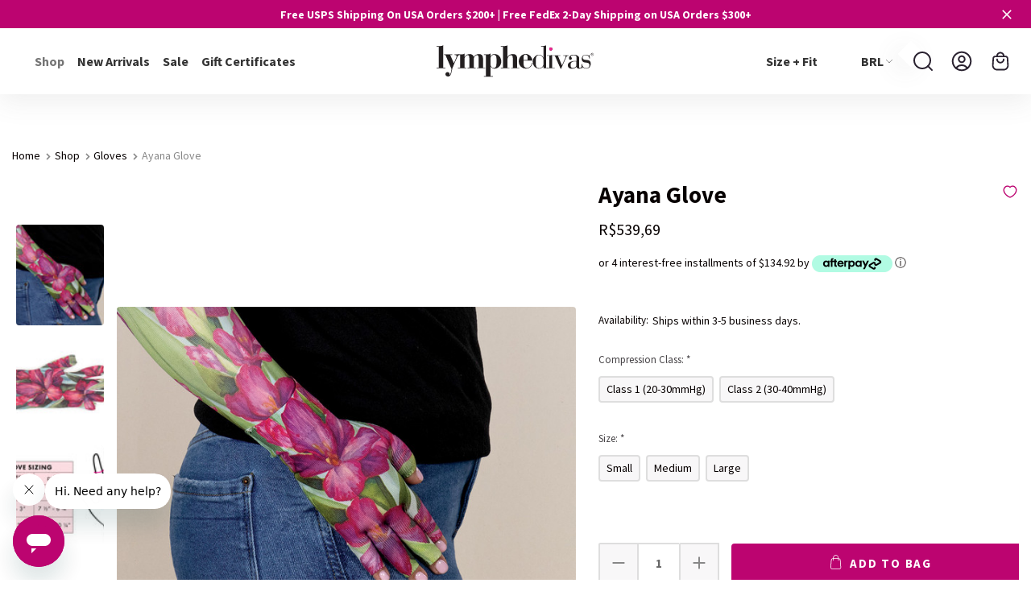

--- FILE ---
content_type: text/html; charset=UTF-8
request_url: https://www.lymphedivas.com/ayana-glove/?setCurrencyId=11
body_size: 49345
content:




<!DOCTYPE html>
<html class="no-js" lang="en">
    <head>
        <title>Ayana Glove - LympheDIVAs</title>
        <link rel="dns-prefetch preconnect" href="https://cdn11.bigcommerce.com/s-xppk4ac6d6" crossorigin><link rel="dns-prefetch preconnect" href="https://fonts.googleapis.com/" crossorigin><link rel="dns-prefetch preconnect" href="https://fonts.gstatic.com/" crossorigin>
        <meta property="product:price:amount" content="539.69" /><meta property="product:price:currency" content="BRL" /><meta property="og:url" content="https://www.lymphedivas.com/ayana-glove/" /><meta property="og:site_name" content="LympheDIVAs" /><meta name="keywords" content="lymphedema sleeve, compression arm sleeve, compression sleeve, fashionable lymphedema sleeve, compression glove, compression gauntlet, glove, gauntlet,  compression socks"><link rel='canonical' href='https://www.lymphedivas.com/ayana-glove/' /><meta name='platform' content='bigcommerce.stencil' /><meta property="og:type" content="product" />
<meta property="og:title" content="Ayana Glove" />
<meta property="og:description" content="Shop our collection of stylish and comfortable medical graduated compression garments, including compression socks, arm sleeves, gauntlets, and gloves. Made in the USA." />
<meta property="og:image" content="https://cdn11.bigcommerce.com/s-xppk4ac6d6/products/1074/images/7339/GV_Ayana__64633.1732648411.500.750.jpg?c=2" />
<meta property="og:availability" content="instock" />
<meta property="pinterest:richpins" content="enabled" />
        
         

        <link href="https://cdn11.bigcommerce.com/s-xppk4ac6d6/product_images/DivasEmblem_icon.png?t&#x3D;1490318037" rel="shortcut icon">
        
        <!-- ob custom lightbox -->
        <link rel="stylesheet" href="https://s.electerious.com/basicLightbox/dist/basicLightbox.min.css">



<meta name="viewport" content="width=device-width, initial-scale=1">

        <script>
            document.documentElement.className = document.documentElement.className.replace('no-js', 'js');
        </script>

        <script>
    function browserSupportsAllFeatures() {
        return window.Promise
            && window.fetch
            && window.URL
            && window.URLSearchParams
            && window.WeakMap
            // object-fit support
            && ('objectFit' in document.documentElement.style);
    }

    function loadScript(src) {
        var js = document.createElement('script');
        js.src = src;
        js.onerror = function () {
            console.error('Failed to load polyfill script ' + src);
        };
        document.head.appendChild(js);
    }

    if (!browserSupportsAllFeatures()) {
        loadScript('https://cdn11.bigcommerce.com/s-xppk4ac6d6/stencil/7c009e20-9ac0-013b-18e2-3aa024cc8f31/e/c6f97ed0-8565-013b-ef0e-4280b18ca4e3/dist/theme-bundle.polyfills.js');
    }
</script>

        <script>
            window.lazySizesConfig = window.lazySizesConfig || {};
            window.lazySizesConfig.loadMode = 1;
        </script>
        <script async src="https://cdn11.bigcommerce.com/s-xppk4ac6d6/stencil/7c009e20-9ac0-013b-18e2-3aa024cc8f31/e/c6f97ed0-8565-013b-ef0e-4280b18ca4e3/dist/theme-bundle.head_async.js"></script>



        <link href="https://fonts.googleapis.com/css?family=Source+Sans+Pro:700,500,400&display=swap" rel="stylesheet">
        <link data-stencil-stylesheet href="https://cdn11.bigcommerce.com/s-xppk4ac6d6/stencil/7c009e20-9ac0-013b-18e2-3aa024cc8f31/e/c6f97ed0-8565-013b-ef0e-4280b18ca4e3/css/theme-782eab70-ce22-013e-ea4b-7e3da8c058d4.css" rel="stylesheet">


        <!-- Start Tracking Code for analytics_facebook -->

<script>
!function(f,b,e,v,n,t,s){if(f.fbq)return;n=f.fbq=function(){n.callMethod?n.callMethod.apply(n,arguments):n.queue.push(arguments)};if(!f._fbq)f._fbq=n;n.push=n;n.loaded=!0;n.version='2.0';n.queue=[];t=b.createElement(e);t.async=!0;t.src=v;s=b.getElementsByTagName(e)[0];s.parentNode.insertBefore(t,s)}(window,document,'script','https://connect.facebook.net/en_US/fbevents.js');

fbq('set', 'autoConfig', 'false', '1819473598376437');
fbq('dataProcessingOptions', ['LDU'], 0, 0);
fbq('init', '1819473598376437', {"external_id":"0d9fa3e5-3728-4b3d-8a1e-a88ce6e5be54"});
fbq('set', 'agent', 'bigcommerce', '1819473598376437');

function trackEvents() {
    var pathName = window.location.pathname;

    fbq('track', 'PageView', {}, "");

    // Search events start -- only fire if the shopper lands on the /search.php page
    if (pathName.indexOf('/search.php') === 0 && getUrlParameter('search_query')) {
        fbq('track', 'Search', {
            content_type: 'product_group',
            content_ids: [],
            search_string: getUrlParameter('search_query')
        });
    }
    // Search events end

    // Wishlist events start -- only fire if the shopper attempts to add an item to their wishlist
    if (pathName.indexOf('/wishlist.php') === 0 && getUrlParameter('added_product_id')) {
        fbq('track', 'AddToWishlist', {
            content_type: 'product_group',
            content_ids: []
        });
    }
    // Wishlist events end

    // Lead events start -- only fire if the shopper subscribes to newsletter
    if (pathName.indexOf('/subscribe.php') === 0 && getUrlParameter('result') === 'success') {
        fbq('track', 'Lead', {});
    }
    // Lead events end

    // Registration events start -- only fire if the shopper registers an account
    if (pathName.indexOf('/login.php') === 0 && getUrlParameter('action') === 'account_created') {
        fbq('track', 'CompleteRegistration', {}, "");
    }
    // Registration events end

    

    function getUrlParameter(name) {
        var cleanName = name.replace(/[\[]/, '\[').replace(/[\]]/, '\]');
        var regex = new RegExp('[\?&]' + cleanName + '=([^&#]*)');
        var results = regex.exec(window.location.search);
        return results === null ? '' : decodeURIComponent(results[1].replace(/\+/g, ' '));
    }
}

if (window.addEventListener) {
    window.addEventListener("load", trackEvents, false)
}
</script>
<noscript><img height="1" width="1" style="display:none" alt="null" src="https://www.facebook.com/tr?id=1819473598376437&ev=PageView&noscript=1&a=plbigcommerce1.2&eid="/></noscript>

<!-- End Tracking Code for analytics_facebook -->


<script type="text/javascript" src="https://checkout-sdk.bigcommerce.com/v1/loader.js" defer ></script>
<script src="https://www.google.com/recaptcha/api.js" async defer></script>
<script type="text/javascript">
var BCData = {"product_attributes":{"sku":null,"upc":null,"mpn":null,"gtin":null,"weight":null,"base":false,"image":null,"price":{"without_tax":{"formatted":"R$539,69","value":539.69,"currency":"BRL"},"tax_label":"Tax"},"out_of_stock_behavior":"label_option","out_of_stock_message":"Out of stock","available_modifier_values":[],"available_variant_values":[109,98,99,100,110],"in_stock_attributes":[109,98,99,100,110],"selected_attributes":[],"stock":null,"instock":true,"stock_message":null,"purchasable":true,"purchasing_message":null,"call_for_price_message":null}};
</script>
<!-- Start of lymphedivas Zendesk Widget script -->
<script id="ze-snippet" src="https://static.zdassets.com/ekr/snippet.js?key=5f2e9714-e598-4cd8-8ce2-c404f46664c1"> </script>
<!-- End of lymphedivas Zendesk Widget script --><script>
  window.markerConfig = {
    destination: '617fffeaef3f0c3337657b55', 
    source: 'snippet'
  };
</script>

<script>
!function(e,r,a){if(!e.__Marker){e.__Marker={};var t=[],n={__cs:t};["show","hide","isVisible","capture","cancelCapture","unload","reload","isExtensionInstalled","setReporter","setCustomData","on","off"].forEach(function(e){n[e]=function(){var r=Array.prototype.slice.call(arguments);r.unshift(e),t.push(r)}}),e.Marker=n;var s=r.createElement("script");s.async=1,s.src="https://edge.marker.io/latest/shim.js";var i=r.getElementsByTagName("script")[0];i.parentNode.insertBefore(s,i)}}(window,document);
</script>
    <script data-cfasync="false" data-dd-sm-ignore="true" data-cookieconsent="ignore" id="wsa-tag-manager-tags" nonce="">
</script ><link rel="preconnect" href="https://www.googleadservices.com"/><link rel="dns-prefetch" href="https://www.googleadservices.com"/><link rel="preconnect" href="https://analytics.google.com"/><link rel="dns-prefetch" href="https://analytics.google.com"/><link rel="preconnect" href="https://ct.pinterest.com"/><link rel="dns-prefetch" href="https://ct.pinterest.com"/><link rel="preconnect" href="https://www.pinterest.com"/><link rel="dns-prefetch" href="https://www.pinterest.com"/><link rel="preconnect" href="https://s.pinimg.com"/><link rel="dns-prefetch" href="https://s.pinimg.com"/><link rel="preconnect" href="https://www.facebook.com"/><link rel="dns-prefetch" href="https://www.facebook.com"/><link rel="preconnect" href="https://www.googletagmanager.com"/><link rel="dns-prefetch" href="https://www.googletagmanager.com"/>

</script>
<script data-cfasync="false" data-dd-sm-ignore="true" data-cookieconsent="ignore" id="wsa-tag-manager-javascript-h-test" nonce="">!function(w,d){w.TagRocket=w.TagRocket||{};var T=w.TagRocket;T.teh=[];w.onerror=function(m,s,l,c,e){T.teh.push((l?(l+' '):'')+(c?(c+' '):'')+m+(m.colno?(':'+m.colno):'')+(s?(' '+s):''));};function a(s){var e=d.createElement('script'),h=d.getElementsByTagName('head')[0];e.appendChild(d.createTextNode(s));h.insertBefore(e,h.firstChild)}a('()=>{};window.arrowFunctions=1');a('async function a(){};window.asyncFunctions=1');var m=new Date().toISOString(),q='wsa-tag-manager-javascript-',z;T.tah=function(s){w.dataLayer=w.dataLayer||[];if(!w.gtag){w.gtag=function(){dataLayer.push(arguments)};gtag('js',new Date);t=d.createElement('script');t.async=!0;t.setAttribute('src','https://www.googletagmanager.com/gtag/js?id=G-7XTJM93TLW');d.head.appendChild(t)};if(!w.wsa_tre){gtag('config',"G-7XTJM93TLW",{groups:'TagRocketErrorTracking',send_page_view:false});;gtag('config',"G-WZV8HJ6VYE",{groups:'TagRocketErrorTracking',send_page_view:false});gtag('event','tag_rocket_error',{send_to:["G-WZV8HJ6VYE"],description:'Script Failure',app_version:'3.46.17',tag_rocket_version:'1.94',ua:navigator.userAgent});};w.wsa_tre=1;if(w.console)console.error('Tag Rocket (h): '+s,T.teh);T.teh.forEach(function(e){gtag('event','app_error',{send_to:'G-7XTJM93TLW',scope:s,description:s+' 3.46.17 h '+e,message:'h '+e,app_version:'3.46.17',automatic:1,tag_rocket_version:'1.94',pagedatetime:m,datetime:m,ua:navigator.userAgent,tags:"unknown",environment:'Production'})})};p=function(){if(!T.ts&&!d.getElementById(q+'second'))T.tah('Header Script Missing');else if(!T.tss)T.tah('Header Script Failure1');else if(!T.ts)T.tah('Header Script Failure2');if(!T.tm&&!d.getElementById(q+'main'))T.tah('Footer Script Missing');else if(!T.tm)T.tah('Footer Script Failure')};if(w.addEventListener)w.addEventListener('DOMContentLoaded',p);else w.attachEvent('onDOMContentLoaded',p)}(window,document)</script>
<script data-cfasync="false" data-dd-sm-ignore="true" data-cookieconsent="ignore" id="wsa-tag-manager-javascript-second" nonce="">
/*
    Web Site Advantage: Tag Rocket App Head [1.94.75464]
    https://bigcommerce.websiteadvantage.com.au/tag-rocket/
    Copyright (C) 2020 - 2025 Web Site Advantage
*/

!function(w,d){w.TagRocket=w.TagRocket||{};var T=w.TagRocket;T.tss=1;T.tags='gads|ga4|pinterest|facebook';T.scc='US-OH';T.seu='false';w.dataLayer=w.dataLayer||[];T.gq=[];T.cW=function(){if(!w.gtag||!w.gtag.fake){w.gtag=function(){var _arguments=arguments;if(_arguments.length&&_arguments[0]=='consent')dataLayer.push(_arguments);else T.gq.push(_arguments)};w.gtag.fake=!0;}};T.cW();T.l='';var eet=new Date,eei=0,eer=0,eea='G-7XTJM93TLW';T.ecq=[];T.ec=function(){if(T.consent.analytics)gtag.apply(null,arguments);else T.ecq.push(arguments)};T.a=function(s,e,c,o){try{if(!eei){eei=1;if(!w.gtag||w.gtag.fake){w.gtag=function(){dataLayer.push(arguments)}}T.ec('config',eea,{groups:'TagRocketErrorTracking',send_page_view:false})}if(!eer){eer=1;T.ct=c;if(w.console)console.error('Tag Rocket: '+s+': '+e,o||'');T.ct=1;var z = e?e.substring(0,255):'-missing-';T.ec('event','app_error',{send_to:eea,scope:s,description:s+' 3.46.17 '+z,message:z,app_version:'3.46.17',automatic:1,tag_rocket_version:'1.94',pagedatetime:eet.toISOString(),datetime:new Date().toISOString(),ua:navigator.userAgent,tags:T.tags,timesinceload:new Date-eet,environment:'Production'});eer=0}}catch(x){try{T.ec('event','app_error',{send_to:eea,scope:'AppErrorError',description:'3.46.17 '+x,message:''+x,app_version:'3.46.17',tag_rocket_version:'1.94',pagedatetime:eet.toISOString(),datetime:new Date().toISOString(),ua:navigator.userAgent,tags:T.tags,timesinceload:new Date-eet,environment:'Production'});}catch(y){}}};T.eq=T.eq||[];if(w.addEventListener){w.addEventListener('error',function(){T.ef.apply(T,arguments)},{passive:!0,capture:!0});}else if(w.attachEvent){w.attachEvent('onerror',function(){T.ef.apply(T,arguments)});}if(!T.ef){T.ef=function(){T.eq.push(arguments)}};if(!T.cf){T.cq=T.cq||[];T.cf=function(){T.cq.push(arguments)};if(w.console){T.ce=console.error;console.error=function(){T.ce.apply(console,arguments);T.cf.apply(T,arguments)}}};try{T.dE='NewPromotionsAdded';T.dW=[];T.dX=0;T.cA=function(){T.dV(function(a){a.forEach(function(b){T.e(b.addedNodes,function(c){if(T.bE(c,T.by)=='promotion'&&T.bD(c,'found')){T.dW.push(c)}T.e(T.dT(c,"["+T.by+"='promotion']"),function(e){if(T.bD(e,'found')){T.dW.push(e)}})})});if(T.bn(T.dW)&&!T.dX){T.y(function(){T.dX=T.bF(function(){T.dX=0;T.f(T.dE,{elements:T.dW});T.dW=[];},100,'New Promotions Added')})}});};T.dP=[];T.dQ=0;T.dR=function(a){T.e(a,function(b){if(T.bE(b,T.by)=='list'&&T.dS(b)&&T.bD(b,'found')){T.dP.push(b)}T.e(T.dT(b,"["+T.by+"='list']"),function(c){if(T.dS(c)&&T.bD(c,'found')){T.dP.push(c)}})})};T.dU=function(){T.y(function(){if(T.bn(T.dP)){if(T.dQ)T.dL(T.dQ);T.dQ=T.bF(function(){T.f(T.cX,{elements:T.dP});T.dP=[];T.dQ=0},500,'New Products Added')}})};T.cz=function(e){T.dV(function(f){f.forEach(function(g){T.dR(g.addedNodes);});T.dU();},e||d.body)};T.cX='NewProductsAdded';T.aS='UserDataUpdated';T.dT=function(a,b){if(!a.querySelectorAll)return[];var c=a.querySelectorAll(b);if(Array.from)return Array.from(c);else return c};T.bx=function(a){return T.dT(d,a)};T.dS=function(a){var b=T.bE(a,T.bz);return b&&!isNaN(parseInt(b,10))};T.O=function(a){return typeof a!=='undefined'&&a!==null};T.u=function(a){return a===0||(T.O(a)&&a!==''&&!isNaN(a))};T.eg=function(a){var b=String.fromCodePoint;if(b){return b(a)}return ''};T.ee=function(a,b,c){var e=[].slice.call(a).map(function(f){if(c||typeof(f)==='function')return f;try{return T.aX(f)}catch(g){if(Array.isArray(f)){return [].concat(f)}else return f}});if(T.bn(e)){e[0]=T.eg(b)+' %cTag Rocket: %c'+e[0];e.splice(1,0,'color:none;');e.splice(1,0,'color:#28a300;')}return e};T.bb=function(){if(w.console)console.warn.apply(console,T.ee(arguments,0x1F6A8,1))};T.cJ=function(){if(w.console)console.error.apply(console,T.ee(arguments,0x26A0,1))};T.af=function(a,b){return a.sort(function(c,e){return e.price*e.quantity-c.price*c.quantity}).slice(0,b)};T.cQ=function(a,b,c,e){var f,g=function(h){if(h>=T.bn(a))c&&c();else T.bF(function(){T.t('SB95',function(){f=b(a[h],h);if(typeof f!=='undefined')c&&c(f);else g(h+1)},1)},0,'Yield '+h+' '+e);};g(0)};T.e=function(a,b){var c,e,f=T.bn(a);if(a&&f)for(c=0;c<f;c++){e=b(a[c],c);if(typeof e!=='undefined')return e}};T.de=function(a,b){if(a&&T.bn(a))for(var c=0;c<T.bn(a);c++){if(a[c]===b)return true}};T.dZ=function(a,b,c){a.setAttribute(b,c)};T.p=function(a,b,c){if(T.O(c)&&c!=='')a[b]=c};T.bh=function(a,b){if(!b||!a)return a;var c=b.split('.'),e=a[c.shift()];return T.bh(e,c.join('.'))};T.t=function(a,b,c,e){try{c&&b.apply(this,e)}catch(f){T.a(a,''+f,1,f)}};T.bH=function(a,b,c,e){var f=function(){T.t.call(this,'SB24',c,1,arguments)};if(b==T.R&&d.readyState!="loading"){T.bF(f,0,T.R)}else{e=e||{};if(!T.O(e.passive)){e.passive=!0;}a.addEventListener&&a.addEventListener(b,f,e)|| a.attachEvent&&a.attachEvent('on'+b,f)}};T.Q=function(a,b){T.bH(w,a,function(a){if(!b.done){b.done=1;b(a)}},{once:!0})};T.ch=function(a,b){try{return JSON.stringify(a,b)}catch(c){throw ''+T.ch.caller+' '+c}};T.ck=function(a){return a&&JSON.parse(a)};T.aX=function(a){return T.ck(T.ch(a))};T.dk=function(a){return T.ch(a)=='{}'};T.T=function(a){var b=Object(a),c,e,f,g=arguments;for(c=1;c<g.length;c++){e=g[c];if(e!=null){for(f in e){if(Object.prototype.hasOwnProperty.call(e,f))b[f]=e[f];}}}return b;};T.bn=function(a){return a.length};T.bK=function(a){try{if(!localStorage||T.ed)return !1;return localStorage.removeItem(a)}catch(b){T.a('SB63','Incognito Safari has blocked localStorage. This stops us tracking things like add to cart events',1,b);T.ed=!0}};T.bI=function(a){try{if(!localStorage||T.ed)return !1;return localStorage.getItem(a)}catch(b){T.a('SB61','Incognito Safari has blocked localStorage. This stops us tracking things like add to cart events',1,b);T.ed=!0}};T.bJ=function(a,b){try{if(!localStorage||T.ed)return !1;localStorage.setItem(a,b)}catch(c){T.a('SB60','Incognito Safari has blocked localStorage. This stops us tracking things like add to cart events',1,c);T.ed=!0}};T.ap=function(a){var b=d.cookie.match(new RegExp('(^| )'+a+'=([^;]+)')),c=b&&unescape(b[2])||'';return c=='deleted'?'':c};T.L=function(a){var b=w.performance;return b&&b.getEntriesByType&&b.getEntriesByType(a)};T.K=function(){var a=navigator;return a.connection||a.mozConnection||a.webkitConnection};T.I=function(a,b,c){return (a||'').replace(b,c||'')};T.as=function(a){return (a||'').trim().toLowerCase()};T.br=function(a){return T.I(T.I(T.as(a),/([^a-z0-9 _])/g),/ +/g,'_')};T.M=function(a,b){b=b||255;if(!a)return '(missing)';a=T.I((''+a).trim(),/ *(\r\n|\n|\r) */gm,' ');if(T.bn(a)<=b)return a;return a.substring(0,b-3)+'...'};T.cK=function(a,b){var c='',e='';switch(b){case 'AU':c='0011';e='61';break;case 'US':case 'CA':c='011';e='1';break;case 'GB':c='011';e='44';break;case 'IT':c='00';e='39';break;}a=T.I(a,/[^\d+]+/g);if(c)a=T.I(a,new RegExp('^'+c),'+');if(a[0]!='+'&&e){a='+'+T.I(e+a,/^0/);}return a};T.bG=function(a,b){return a.hasAttribute(b)};T.bE=function(a,b){if(a.getAttribute)return T.M(a.getAttribute(b))};T.bD=function(a,b){var c='data-tagrocket-'+b;if(T.bG(a,c))return 0;T.dZ(a,c,'1');return 1};T.bN=function(a,b,c,e){var f=setInterval(function(){T.t(a,function(){try{c()}catch(g){if(b)clearInterval(f);throw g}},1)},e);return f};T.cx=function(a,b,c,e){if(a)T.dL(a);return T.bF(b,c,e)};T.dL=function(a){clearTimeout(a)};T.bF=function(a,b,c){return setTimeout(a,b,'Tag Rocket '+(c||''))};T.bT=function(a,b,c){T.dq('query getCartMetafields{site{cart{metafields(namespace:"bc_storefront" keys:["'+b+'"]){edges{node{entityId}}}}}}',function(e,f){T.t('SB82',function(){if(e>0){var g='createCartMetafield',h='',i=T.bh(f,'data.site.cart.metafields.edges');if (i&&i.length){g='updateCartMetafield';h=' metafieldEntityId:'+i[0].node.entityId}T.dq('mutation '+g+'{cart{'+g+'(input:{cartEntityId:"'+a+'" data:{key:"'+b+'" value:"'+T.ch(c).replace(/"/g,'\\"')+'"}'+h+'}){metafield{id entityId key value}errors{...on Error{message}}}}}',function(e,j){T.t('SB83',function(){if(e>0){}},1)})}},1)})};T.ea=function(a){T.cE.appendChild(a)};T.eb=function(a,b,c){if(d.querySelector('link[rel="preload"][href="'+a+'"]'))return;c=c||{};c.rel='preload';c.href=a;if(T.cG)c.nonce=T.cG;c.as=b;T.dY('link',c)};T.dY=function(a,b,c){b=b||{};if(b.onvisible&&d.hidden){T.Q('visibilitychange',function(){T.dY(a,b,c)});return};var e=d.createElement(a),f;if(b.id&&d.getElementById(b.id))return;for(var g in b){T.dZ(e,g,b[g])}e.onload=e.onreadystatechange=function(){f=e.readyState;if(!f||f=='loaded'||f=='complete'){if(c)c();c=null}};T.ea(e);return e};T.dm=function(a,b){if(!T.bd){if(d.querySelector('link[rel="preconnect"][href="'+a+'"]'))return;b=b||{};b.rel='preconnect';b.href=a;T.dY('link',b);b.rel='dns-prefetch';T.dY('link',b)}};T.dl=function(a){T.dY('style',{type:'text/css'}).appendChild(d.createTextNode(a));};T.aT=function(a,b,c){b=b||{};b.src=a;if(!T.O(b.async))b.async=!0;if(T.cG)b.nonce=T.cG;if(!T.O(b.onvisible))b.onvisible=!0;if(T.pageType!='orderconfirmation'||T.b.updated){T.dY('script',b,c)}else{T.o(T.aS,function(){T.dY('script',b,c)})}};T.dw=function(a){if(T.bG(a,'data-list-name'))return T.bE(a,'data-list-name');if(a.parentElement)return T.dw(a.parentElement)};T.N=function(){var a=d.querySelector('head meta[name="description"]');if(a)return T.bE(a,'content');};T.cI=function(a){var b=w.location.href.match(new RegExp('[?&]'+a+'=([^&]*)'));return decodeURIComponent(b&&b[1]||'')};T.dV=function(a,b,c){if(w.MutationObserver)T.Q(T.R,function(){c=c||{childList:!0,subtree:!0};b=b||d.body;if(!b)throw 'no target';new MutationObserver(a).observe(b,c)})};T.dE='NewPromotionsAdded';T.dW=[];T.dX=0;T.cA=function(){T.dV(function(a){a.forEach(function(b){T.e(b.addedNodes,function(c){if(T.bE(c,T.by)=='promotion'&&T.bD(c,'found')){T.dW.push(c)}T.e(T.dT(c,"["+T.by+"='promotion']"),function(e){if(T.bD(e,'found')){T.dW.push(e)}})})});if(T.bn(T.dW)&&!T.dX){T.y(function(){T.dX=T.bF(function(){T.dX=0;T.f(T.dE,{elements:T.dW});T.dW=[];},100,'New Promotions Added')})}});};T.dP=[];T.dQ=0;T.dR=function(a){T.e(a,function(b){if(T.bE(b,T.by)=='list'&&T.dS(b)&&T.bD(b,'found')){T.dP.push(b)}T.e(T.dT(b,"["+T.by+"='list']"),function(c){if(T.dS(c)&&T.bD(c,'found')){T.dP.push(c)}})})};T.dU=function(){T.y(function(){if(T.bn(T.dP)){if(T.dQ)T.dL(T.dQ);T.dQ=T.bF(function(){T.f(T.cX,{elements:T.dP});T.dP=[];T.dQ=0},500,'New Products Added')}})};T.cz=function(e){T.dV(function(f){f.forEach(function(g){T.dR(g.addedNodes);});T.dU();},e||d.body)};T.cX='NewProductsAdded';T.at='PromotionsVisible';T.dD=function(a){T.bv(T.at,a)};T.bt=function(a,b){var c,e=[];T.e(a.infos||a.items||a,function(f){c=f.product||f;if(!c.completed){e.push(c);}});if (T.bn(e)&&T.cI('showHidden')!='true'){T.a('SB55e',''+T.bn(e)+' incomplete products on '+b+' '+e[0].productId+' '+e[0].name,1,e);}};T.dz=function(a,b){var c="["+T.by+"='list']["+T.bz+"='"+a+"']";if(b)c="[data-list-name='"+T.I(b,/['"\\]/g,'\\$&')+"'] "+c;return d.querySelector(c)};T.k='ProductsVisible';T.dB=function(a,b){if(T.bu||T.cv)a.search=T.bu||T.cv;T.bt(a,T.k);T.cT(T.k,a,b)};T.dM=function(a){T.t('SB19b',function(){var b,c={},e;T.e(a,function(f){if(!f.seen){f.seen=1;b=f.callback.name+f.id;if(!c[b])c[b]=[];c[b].push(f)}});for(var g in c){e=c[g][0];e.callback({infos:c[g],list:e.list})}},1)};T.dO=0;T.dN=[];T.dH=function(a){a.visibleTime=0;var b,c=new IntersectionObserver(function(e){if(e[0].isIntersecting){a.lastVisible=new Date;a.trigger='visible';b=T.bF(function(){c.disconnect();T.dN.push(a);if(T.dO)return;T.dO=T.bF(function(){T.dO=0;if(T.bn(T.dN)){T.dM(T.dN);T.dN=[];}},1000,'Visible Ticking')},2000-a.visibleTime,'On First Visible')}else{if(b)T.dL(b);if(a.lastVisible){a.visibleTime+=new Date-a.lastVisible;a.lastVisible=0}}},{threshold:[0.5]});c.observe(a.e)};T.dJ=[];T.dK=0;T.dI=function(a){T.dJ.push(a)};T.cB=function(){T.t('SB18',function(){var b,c,e=0,f=1,g=function(a){if(a.seen)return false;if(a.e&&a.e.getBoundingClientRect){try{b=a.e.getBoundingClientRect()}catch(h){}if(b){return b.top>-b.height/2&&b.left>-b.width/2&&b.bottom-b.height/2<=(w.innerHeight||d.documentElement.clientHeight)&&b.right-b.width/2<=(w.innerWidth||d.documentElement.clientWidth)}}return a.percent<T.dK},i=function(j,k){if(!k&&c)return;T.dL(c);c=T.bF(function(){c=0;T.t('SB18a',function(){l()},1)},j,'Scroll Tick '+k)} ,l=function(){var m=[],n=1,o,p,q,r=d.body,s=d.documentElement;q=w.pageYOffset,p=w.innerHeight;if(r&&r.scrollHeight){if(f==1)f=r.scrollHeight;if(s.clientHeight)n=s.clientHeight;if(q&&p)n=q+p;}o=n/f;if(o>T.dK){T.dK=o;e=n;T.t('SB18b',function(){T.e(T.dJ,function(a){a.trigger='scroll '+o;if(g(a)&&T.bn(m)<=5)m.push(a)});if(T.bn(m)){T.dM(m);i(5500,1)}},1);}};T.bH(d,'scroll',function(){i(1000,0);});T.Q('load',function(){l()})},1);};T.dC=function(a){if(a.e&&('IntersectionObserver' in window)){T.dH(a)}else{T.dI(a)}};T.dG=function(a,b,c,e){if(!w._bcCsrfProtectionPatched&&e<10){T.bF(function(){T.dG(a,b,c,e+1)},100,'XMLHttpRequest Wait '+e)}else{var f=new XMLHttpRequest();e=e||1;f.onreadystatechange=function(){if(this.readyState==4){if(this.status!=200){if(e<12){T.bF(function(){T.dG(a,b,c,e+1)},1000,'XMLHttpRequest Retry '+e)}else{T.a('SB36','Request Failed after '+e+' attempts : '+a+' '+this.status,1,f);b(0,this.status)}}else{b(1,f.responseText?T.ck(f.responseText):'-missing-')}}};f.open(c?'POST':'GET',a,true);f.withCredentials=true;f.setRequestHeader('Content-type','application/json');if(c){f.setRequestHeader('Authorization','Bearer '+T.cH);f.send(T.ch({query:c}))}else{f.send()}}};T.dF=function(a,b,c,e){if(w.location.href.indexOf('googleusercontent.com')>0){c(0,'googleusercontent.com')}else{e=e||1;b=b||{};if(!w._bcCsrfProtectionPatched&&e<10){T.bF(function(){T.dF(a,b,c,e+1)},100,'Fetch Wait '+e)}else{w.fetch(a,b).then(function(f){if(f.ok){f.text().then(function(g){var h;try{h=T.ck(g)}catch(i){throw 'JSON parse error '+i+' '+a}try{c(h?1:0,h||'-empty-')}catch(i){throw 'onComplete error '+i+' '+a}})}else{if(e<12){T.bF(function(){T.dF(a,b,c,e+1)},1000*e,'Fetch '+e)}else{T.a('SB30','Fetch '+e+' Last Fail '+a+' '+f.status,1,f);try{c(0,f.status)}catch(i){T.a('SB30b','Fetch '+a+' onComplete '+(j.message||j),1,j)}}}}).catch(function(j){if(!j.message||!j.message.match(/^(cancel|annul|brochen|NetworkError when|Failed to fetch|취소됨)/)){if(e<12){T.bF(function(){T.dF(a,b,c,e+1)},1000,'Fetch Error '+e+1)}else{T.a('SB29','Fetch '+e+' Last Error '+a+' '+(j.message||j),1,j);c(0,j.message||j)}}else c(-1,j.message||j)})}}};T.dq=function(a,b){var c='/graphql';if(w.fetch){T.dF(c,{method:'POST',credentials:'same-origin',headers:{'Content-Type':'application/json',Authorization:'Bearer '+T.cH},body:T.ch({query:a})},b)}else{T.dG(c,b,a)}};T.bQ=function(a,b){if(w.fetch){T.dF(a,{credentials:'include'},b)}else{T.dG(a,b)}};T.bC=function(){T.o(T.dE,function(a){T.bA(T.bB(a.elements))})};T.bA=function(a){T.e(a,function(b){if(!b.e)b.e=d.querySelector("["+T.by+"='promotion']["+T.bz+"='"+b.id+"']");var c=b.location=='top'?0.1:0.9;if(b.e){if(T.bD(b.e,'registered')){T.dC({se: T.dA,id:'',e:b.e,promotion:b,percent:c,callback:T.dD});T.bH(b.e,'click',function(){T.bv(T.av,b)})}}else{T.dC({se: T.dA,id:'',e:b.e,promotion:b,percent:c,callback:T.dD})}})};T.av='PromotionClicked';T.dy=0;T.bp=function(a,b){T.dy++;T.e(a.items,function(c,e){if(!b||T.de(b,c)){c.e=c.e||T.dz(c.productId,a.listName);var f={se: T.dA,id:T.dy,e:c.e,product:c,list:a};if(c.e){if(T.bD(c.e,'registered')){f.callback=T.dB;f.percent=e/T.bn(a.items);T.dC(f);T.bH(c.e,'click',function(){if(!f.seen)T.dB({infos:[f],list:a});T.bv(T.aa,f);})}}else{f.callback=T.dB;f.percent=e/T.bn(a.items);T.dC(f);}}})};T.aa='ProductClicked';T.bB=function(a){var b,c,e,f,g=[];if(!a)a=T.bx("["+T.by+"='promotion']["+T.bz+"]");T.e(a,function(h){b=T.bE(h,T.bz);c=T.bE(h,'data-name');e=T.bE(h,'data-position');f={e:h};if(b)f.id=parseInt(b,10);if(c)f.name=c;if(e)f.location=e;g.push(f)});return g};T.bw=function(a){var b,c,e=[],f=T.dv(e,a);if(T.bn(e)){T.bo({reason:'List',items:e},function(g){for(b in f){c=f[b];if(T.cC)c.category=T.cC;T.bp(c,g.items)}})}};T.du=[];T.dv=function(a,b){var c,e,f,g,h,i={},j,k,l,m,n,o,p=['{','blogid','pageid','categoryid','ssib'],q='data-tagrocket-searchprovider';T.e(b,function(r){j=T.dw(r)||'Page: '+T.cD;c=j.split(':')[0].trim();m=j;if(m.indexOf(':')>-1)m=m.split(':')[1].trim();i[j]=i[j]||{id:T.br(j),type:c,listName:j,name:m,items:[]};n=T.du[j]||0;f=T.bE(r,T.bz);e=T.bE(r,'data-product-price');l=T.bE(r,'data-product-category');g=T.bE(r,'data-name');h=T.bE(r,'data-product-brand');o=T.bE(r,'data-position');k={e:r,index:n};if(f)k.productId=parseInt(f,10);if(isNaN(k.productId)){if(!T.dx&&f&&p.some&&p.some(function(m){f.indexOf(m)!=0})){T.dx=1;T.a('SB43','Page contains invalid '+T.bz+' value: '+f,1,r)}}else{T.bD(r,'found');if(T.u(e))k.price=parseFloat(e);if(l)k.category={path:l,breadcrumbs:[l]};if(T.bG(r,q))k.searchprovider=T.bE(r,q);if(T.h)k.currency=T.h;if(!isNaN(o))k.index=parseInt(o,10)-1;T.du[j]=n+1;a.push(k);i[j].items.push(k)}});return i};T.cg=function(a){var b='(unknown)';if(a&&a.nodeName){b=T.as(a.nodeName);if(b=='body')return 'html>body';if(b=='head')return 'html>head';if(a.id)return b+'#'+a.id;if(a.className&&T.bn(a.className))b+='.'+a.className.split(/[ ,]+/).join('.');if(a.parentElement)b=T.cg(a.parentElement)+'>'+b;return b}};T.r=function(a,b){if(isNaN(a))return a;if(!b)b=0;var c=Math.pow(10,b),e=Number.EPSILON||2.220446049250313e-16;return Math.round((a+e)*c)/c};T.C='GetValue';T.getProductId=function(a,b,c,e,f){var g={destination:a,type:b,item:c,itemGroupIdFormat:e,itemIdFormat:f},h=(c.isVariant&&f?f:e);if(c.type=='giftCertificate'){g.value=c.type}else{if(h.length>0)g.value=T.I(T.I(T.I(T.I(T.I(T.I(T.I(T.I(T.I(T.I(T.I((T.e(h.split('||'),function(i){if((i.indexOf('[[psku]]')<0||c.productSku)&&(i.indexOf('[[pmpn]]')<0||c.productMpn)&&(i.indexOf('[[pupc]]')<0||c.productUpc)&&(i.indexOf('[[pgtin]]')<0||c.productGtin)&&(i.indexOf('[[vname]]')<0||c.variantName)&&(i.indexOf('[[vid]]')<0||c.variantId)&&(i.indexOf('[[vsku]]')<0||c.variantSku)&&(i.indexOf('[[vmpn]]')<0||c.variantMpn)&&(i.indexOf('[[vupc]]')<0||c.variantUpc)&&(i.indexOf('[[vgtin]]')<0||c.variantGtin))return i})||'[[pid]]'),/\[\[pid\]\]/ig,c.productId),/\[\[pmpn\]\]/ig,c.productMpn),/\[\[pupc\]\]/ig,c.productUpc),/\[\[pgtin\]\]/ig,c.productGtin),/\[\[psku\]\]/ig,c.productSku),/\[\[vname\]\]/ig,c.variantName),/\[\[vid\]\]/ig,c.variantId),/\[\[vsku\]\]/ig,c.variantSku),/\[\[vmpn\]\]/ig,c.variantMpn),/\[\[vupc\]\]/ig,c.variantUpc),/\[\[vgtin\]\]/ig,c.variantGtin)}return T.f(T.C,g).value};T.bX=function(a){T.b.updated=!0;try{var b=a.billingAddress;T.p(b,'phone',T.cK(b.phone,b.countryCode));T.p(T.b,'email',T.as(b.email));T.p(T.b,'phone',b.phone);T.p(T.b,'first_name',b.firstName);T.p(T.b,'last_name',b.lastName);T.p(T.b,'street',b.address1);T.p(T.b,'city',b.city);T.p(T.b,'state',b.stateOrProvince);T.p(T.b,'postal_code',b.postalCode);T.p(T.b,'country_code',b.countryCode);if(b.address2)T.b.street=(T.b.street?T.b.street+', ':'')+b.address2;}catch(c){T.a('SB56','Failed to update user data',1,c);}T.bv(T.aS,T.b);};T.aS='UserDataUpdated';T.dr=function(a,b){if(a.variants.edges){return T.e(a.variants.edges,function(c){if(c.node.entityId==b)return c.node})}};T.ds=function(a){var b='',c;T.e(a.options.edges,function(e,f){c=e.node;if(f)b+=', ';b+=c.displayName+':';T.e(c.values.edges,function(g){b+=' '+g.node.label})});return b};T.do='ProductDataGathered';T.dp='CartDataGathered';T.bo=function(a,b){T.t('SB26c',function(){var c=a.cart,e,f,g,h,i=[],j=[],k=T.cI('showHidden')=='true',l=function(i){a.requests++;var m=i.slice(0,25),n=j.filter(function(o){return T.de(m,o.p)&&!T.de(n,o.v)}).map(function(o){return o.v});f='query Products{site{';if(h){f+='id:product(entityId:'+e[0].productId+'){entityId sku mpn upc gtin} product(sku:'+T.ch(h)+'){'}else{f+='products(first:25 entityIds:'+T.ch(m)+'){edges{node{'}f+='entityId sku name path defaultImage {url (width: 1000)}mpn upc gtin brand {name} categories{edges{node{name entityId breadcrumbs(depth:10 first:50){edges{node{name}}}}}}';if(c&&T.bn(n)){if(T.bn(n)>250)T.a('SB26','Can only get 250 variants. There are '+T.bn(n),1,n);f+='variants(first:250 entityIds:'+T.ch(n.slice(0,250))+'){edges{node{entityId mpn upc gtin options(first:50){edges{node{displayName values(first:50){edges{node{label}}}}}}}}}';}f+='twoVariants:variants(first:2){edges{node{entityId sku}}}';if(!h)f+='}}';f+='}}}';T.dq(f,function(p,q){T.t('SB32',function(){if(p>0){if(q.errors&&T.bn(q.errors))throw 'graphql '+q.errors[0].message;T.e(e,function(o){var r,s,t,u,v,x,y,z,aa,ab,ac,ad;if(h){x=T.bh(q,'data.site.product');y=T.bh(q,'data.site.id.sku');z=T.bh(q,'data.site.id.mpn');aa=T.bh(q,'data.site.id.upc');ab=T.bh(q,'data.site.id.gtin');delete o.productSku}else{ac=T.bh(q,'data.site.products.edges');if(!ac)T.a('SB32x',T.ch(q),1,q);x=T.e(ac,function(ae){if(!ae||!ae.node)T.a('SB32z',T.ch(q),1,q);if(ae&&ae.node&&ae.node.entityId==o.productId)return ae.node});if(x)y=x.sku}if(x){o.completed=!0;var af,ag=[],ah=o.sku,ai=x.name,aj=x.path,ak=x.defaultImage,al=x.mpn,am=x.upc,an=x.gtin,ao=x.brand,ap=o.variantId;ah=ah||h;if(y)o.productSku=y;if(ah&&y!=ah)o.variantSku=ah;if(ai)o.name=ai;if(ak){o.defaultImage=ak;if(ak.url)ak.data=T.I(ak.url,'/1000w/','/{:size}/')};if(aj)o.url=T.cF+aj;if(h){if(z)o.productMpn=z;else delete o.productMpn;if(aa)o.productUpc=aa;else delete o.productUpc;if(ab)o.productGtin=ab;else delete o.productGtin;if(al&&z!=al)o.variantMpn=al;if(am&&aa!=am)o.variantUpc=am;if(an&&ab!=an)o.variantGtin=an;}else{if(al)o.productMpn=al;if(am)o.productUpc=am;if(an)o.productGtin=an;}if(ao&&ao.name)o.brand=ao.name;if(ap&&c){ad=T.dr(x,ap);if(ad){if(ad.options)o.variantName=T.ds(ad);if(ad.mpn)o.variantMpn=ad.mpn;if(ad.upc)o.variantUpc=ad.upc;if(ad.gtin)o.variantGtin=ad.gtin}else{T.a('SB27','Failed to get extra variant information for variant: '+ap,1,x);o.variantName='(id='+ap+')'}};o.isVariant=(ah&&(!y||y!=ah))==!0;v=T.bh(x,'twoVariants.edges');if(T.bn(v)>0){af=v[0].node;if(!o.isVariant)o.hasVariants=T.bn(v)>1||!(o.productSku==af.sku||af.sku=='');if(T.bn(v)<2&&!o.variantId)o.variantId=af.entityId};o.categories=ag;t=T.bh(x,'categories.edges');T.e(t,function(aq){if(!aq||!aq.node){T.a('SB32c',T.ch(t),1,t)}else{s={id:aq.node.entityId,name:aq.node.name,breadcrumbs:[]};ag.push(s);u=T.bh(aq,'node.breadcrumbs.edges');if(!u){T.a('SB32b',T.ch(t),1,t)}else{T.e(u,function(ar){s.breadcrumbs.push(ar.node.name);});s.path=s.breadcrumbs.join("/");if(!r||r.id>s.id)r=s}}});o.category=r}})}else{if(T.pageType!='orderconfirmation'&&p==0)T.a(a.reason,'Failed to get extra information for '+T.bn(m)+',ok='+p+',status='+q,1,m)}if(T.bn(i)>25){l(i.slice(25))}else{if(p>0&&!c&&w.location.href.indexOf('translate.goog')<0){var as=[];T.e(e,function(o){if(!o.completed)as.push(o)});if(T.bn(as)&&!k){if(g)T.a('SB55d','Could not get extra product data for URL sku '+g,1,{issues:as,items:e});else if(h)T.a('SB55a','Could not get extra product data for sku '+h,1,{issues:as,items:e});else T.a('SB55b',a.reason+' '+a.requests+' Could not get extra product data for '+T.bn(as)+' out of '+T.bn(e)+' items. '+as[0].productId,1,{issues:as,items:e});T.a('SB55c',T.ch(q),1,q)}}if(a.reason==T.q&&T.bn(e)&&!e[0].variantId&&T.dt)e[0].variantId=T.dt;T.y(function(){delete a.cart;T.f(T.do,a);if(c){c.items=a.items;delete a.items;a.cart=c;T.f(T.dp,a);a.items=a.cart.items}b(a)})}},1)})};if(a.reason==T.q){g=T.cI('sku');h=a.items[0].sku||g;}if(c){c.items=[];var at=c.lineItems;if(at)T.e([].concat(at.physicalItems,at.digitalItems,at.giftCertificates),function(au){if(c.currency&&c.currency.code)au.currency=c.currency.code;if(!T.u(au.price))au.price=au.salePrice;if(!T.u(au.price))au.price=au.list_price;if(au.type=='giftCertificate'){au.price=au.amount;au.productId='giftCertificate';au.quantity=1;au.isTaxable=au.taxable;au.completed=!0}if(au&&!au.parentId)c.items.push(au)});else{T.a('SB26b','Missing lineItems '+a.reason+' '+T.ch(a.response||c),1,c);return}}e=a.items||c.items;a.items=e;if(c)c.items=e;T.products=T.products||[];T.products.push(e);var av=0;if(c){if(T.h&&!c.currency)c.currency={code:T.h};var aw,ax=c.baseAmount,ay=c.cartAmount,az=c.coupons;if(ax&&ay)c.totalDiscount=ax-ay;if(az)c.couponCodes=az.map(function(ba){return ba.code}).join(', ')}T.e(e,function(o){var bb=o.discountAmount,bc=o.couponAmount;if(!o.productId&&o.product_id)o.productId=o.product_id;if(!o.variantId&&o.variant_id)o.variantId=o.variant_id;aw=0;if(bb)aw+=bb;if(bc){aw+=bc;if(c&&c.couponCodes)o.couponCodes=c.couponCodes}if(aw){o.totalDiscount=aw;av+=aw}if(o.type!='giftCertificate'&&o.productId&&!T.de(i,o.productId))i.push(o.productId);if(o.variantId)j.push({p:o.productId,v:o.variantId});});if(c&&c.orderAmount)c.totalDiscount=(c.discountAmount||0)+av;if(!T.bn(i)){T.y(function(){b(a)})}else{a.requests=0;l(i);}},1)};T.t('SB33',function(){var a=T.bh(w,'prototype'),b=T.bh(a,'send'),c=T.bh(a,'open'),e=w.fetch;if(!T.xe){if(c){a.open=function(f,g){this.rurl=g;return c.apply(this,arguments)}}if(b&&b.apply){a.send=function(){var h=this;T.bH(h,'readystatechange',function(){if(h.readyState==4&&(h.status>399||h.status==0)){T.xe(h)}});return b.apply(this,arguments)}}}T.xq=T.xq||[];T.xe=function(i){T.xq.push(i)};if(!T.fe){if(e&&e.apply){w.fetch=function(g){/*This detects fetch errors.Please look up the stack for the real cause of the error*/return e.apply(this,arguments).then(function(j){if(j.status>399)T.fe({type:'status',url:j.url,message:j.status});return j}).catch(function(k){T.fe({type:T.ay,url:g.url||g,message:k.stack||k.message||k});throw k})}}}T.fq=T.fq||[];T.fe=function(l){T.fq.push(l)};},1);T.cy=function(){var a=0,b=0;T.aD='XMLHttpRequestResponseError';T.o(T.aD,function(a){var b=a.responseURL||a.rurl,c=a.status,e='XMLHttpRequest Response '+c,f=e+': '+b;if(b&&b.indexOf('/g/collect')>0)T.aE=1;if(b&&(b.indexOf('/api/storefront/carts/')>0||b.indexOf('/customer/current.jwt')>0)){}else{T.U(T.ay,{description:T.M(f),error_type:'network',error_message:T.M(e),error_filename:T.M(b),fatal:false})}},'GF30',1&&!T.aE);T.xe=function(c){a++;if(T.cE){T.cE.dataset.xhrErrors=a;T.cE.dataset.xhrErrorsInfo=(T.cE.dataset.xhrErrorsInfo||'')+' '+(c.responseURL||c.rurl)+' '+c.status+' '+c.statusText+' '+c.readyState;};if(d.visibilityState!='hidden'&&a<6)T.bv(T.aD,c)};if(T.xq){T.e(T.xq,function(c){T.xe(c)})}T.aF='FetchResponseError';T.o(T.aF,function(a){var b='Fetch Response '+d.visibilityState+' '+a.message;T.U(T.ay,{description:T.M(b+': '+a.url),error_type:'network',error_message:T.M(b),error_filename:T.M(a.url),fatal:false})},'GF34',1);T.fe=function(e){if(T.cE){T.cE.dataset.fetchErrors=b;T.cE.dataset.fetchErrorsInfo=(T.cE.dataset.fetchErrorsInfo||'')+' '+e.url+' '+T.M(e.message,30);};if(!(e.type==T.ay&&d.visibilityState=='hidden')){b++;if(b<6)T.bv(T.aF,e)}};if(T.fq){T.e(T.fq,function(e){T.fe(e)})}};T.bm=function(){return T.bx("["+T.by+"]["+T.bz+"]").length>0};T.bR=function(a){if(!localStorage)return;T.y(function(){var b,c,e,f=T.ck(T.bI('wsa-c'))||{version:'n/a'},g,h,i={};T.ca=0;T.e(a.items,function(j){var k=j.productSku,l=j.variantName,m=j.brand,n=j.sku,o=j.quantity;if(T.ca<3){b='id.'+j.id+'.p'+j.productId;if(j.variantId)b+='.v'+j.variantId;c={productId:j.productId,quantity:o,price:j.price,name:j.name,category:j.category};if(k)c.productSku=k;if(l)c.variantName=l;if(m)c.brand=m;if(n)c.sku=n;e=o;h=f[b];if(h)e-=h.quantity;e&&T.bZ(e,j,a);i[b]=c}f[b]=null});i.version='1.0';T.bJ('wsa-c',T.ch(i));for(g in f){h=f[g];h&&h.quantity&&T.bZ(-h.quantity,h,a)}});};T.bH(w,'visibilitychange',function(){if(T.bn(T.dN)){T.dM(T.dN);T.dN=[]}});T.cL=[];T.o=function(a,b,c,e){if(!a){T.a('On event missing event text: '+c,'');return};if(!c)c=a;if(T.bn(arguments)<4)e=!0;if(!a||(!e&&e!=false)||!c||!b){T.a('OnEvent bad data',a,b,c,e)}T.cL.push({r:new RegExp(a),c:b,s:c,p:e})};T.cM=[];T.on=function(a,b){if(!a)T.a('On event missing eventRegexText');if(!b)T.a('On event missing callback');T.cM.push({r:new RegExp(a),c:b,s:'C'+T.bn(T.cM),p:!0})};T.cN=function(f,g,h){T.e(f,function(i){if(i.r.test(g))T.t(i.s,i.c,i.p,[h,g])})};T.cO=function(f,g,h){T.e(f,function(i){if(i.r.test(g))T.t(i.s,i.c,i.p,[h,g])})};T.cP=function(f,g,h,b){T.cQ(f.filter(function(i){return i.r.test(g)}),function(i){T.t(i.s,i.c,i.p,[h,g])},b,g)};T.aR=function(g,h){h.cancelDataLayerEvents=h.cancelDataLayerEvents||!1;T.cN(T.cM,g,h);if(!h.cancelBuiltInEvents)T.cN(T.cL,g,h);if(!h.cancelDataLayerEvents){w.dataLayer.push({event:'tagRocket'+g,tagRocketData:h})}return h};T.cR=function(g,h,b){h.cancelDataLayerEvents=h.cancelDataLayerEvents||!1;T.cP(T.cM,g,h,function(){if(!h.cancelBuiltInEvents)T.cP(T.cL,g,h,function(){if(!h.cancelDataLayerEvents){w.dataLayer.push({event:'tagRocket'+g,tagRocketData:h})}b&&b(h)});else{if(!h.cancelDataLayerEvents){w.dataLayer.push({event:'tagRocket'+g,tagRocketData:h})}b&&b(h)}});};T.cS=function(g,h){h.cancelDataLayerEvents=h.cancelDataLayerEvents||!1;T.cO(T.cM,g,h);if(!h.cancelBuiltInEvents)T.cO(T.cL,g,h);if(!h.cancelDataLayerEvents){w.dataLayer.push({event:'tagRocket'+g,tagRocketData:h})}return h};T.f=function(g,h){h.cancelBuiltInEvents=!1;return T.aR(g,h)};T.bv=function(g,h){T.y(function(){T.f(g,h)})};T.cT=function(g,h,b){h.cancelBuiltInEvents=!1;T.cR(g,h,function(j){b&&b(j)})};T.cU=function(g,h){h.cancelBuiltInEvents=!1;return T.cS(g,h)};T.aI=function(g,h){h.cancel=!1;T.aR(g,h);return !h.cancel};T.cV=function(g,h){h.cancel=!1;T.cS(g,h);return !h.cancel};T.b={};T.userData=T.b;T.userDataUpdated=function(){T.bv(T.aS,T.b)};T.b.customer_group_name="Retail";T.b.customer_group_id='2';T.cC='';T.app={a:'3.46.17',v:'1.94.75464',d:'2025/07/28 03:18'};T.h='BRL';T.ai='USD';T.cD="Ayana Glove - LympheDIVAs";T.cE=d.getElementsByTagName('head')[0];T.by='data-event-type';T.bz='data-entity-id';T.R='DOMContentLoaded';T.ay='exception';T.instantLoad='';T.dataTagEnabled='false';T.pageType='product';T.cF='https://www.lymphedivas.com';T.bd=false;T.cG="";T.d='allow_enhanced_conversions';T.cH="eyJ0eXAiOiJKV1QiLCJhbGciOiJFUzI1NiJ9.eyJjaWQiOlsxXSwiY29ycyI6WyJodHRwczovL3d3dy5seW1waGVkaXZhcy5jb20iXSwiZWF0IjoxNzY4NTYxNDg2LCJpYXQiOjE3NjgzODg2ODYsImlzcyI6IkJDIiwic2lkIjoxMDExOTQ2MCwic3ViIjoiQkMiLCJzdWJfdHlwZSI6MCwidG9rZW5fdHlwZSI6MX0.Fo3WPcbaKPLS37MpQA-MPSgUBZS5ZxhSTOL7Mvl-ARHufZHXo1kgIBJMH1kll7gfcRJMz5KkIz1AIjMaSKgEMQ";T.bu=T.cI('search_query');if(!T.bu)T.bu=T.cI('search_query_adv');if(T.bu)T.pageType=T.pageType+'_search';T.P=T.O(d.hidden)?''+d.hidden:'unknown';T.F=function(){if(T.bl){if(!w.gtag.real){w.gtag=function(){if(T.aI('GtagCommandPending',{arguments:arguments})){try{if(TextEncoder){var s=new TextEncoder().encode(T.ch(a)).byteLength;if(s>16000)T.a('GT5','Gtag Payload Too Large g t s'+s,1,arguments)}}catch(b){}dataLayer.push(arguments);T.aR('GtagCommandSent',{arguments:arguments})}};w.gtag.real=!0;T.e(T.gq,function(c){gtag.apply(null,c)});T.gq=[];}}else{T.cW();}};T.o(T.k,function(a){var b=[];T.e(a.infos,function(c){b.push(T.m({id:T.n(c.product)}))});T.j(a.search?'view_search_results':'view_item_list',{items:b})},'GA4',1);T.o(T.k,function(a){var b=[],c=a.list,e=c.listName,f={items:b},g;T.p(f,'currency',T.h);T.e(a.infos,function(h){g=T.ab(h.product,(h.e?'element':'stencil')+' '+h.trigger+' '+(h.product.searchprovider?h.product.searchprovider:''));if(g)b.push(g)});if(c.category&&c.type!=c.category)e=c.type+': '+c.category;T.U('view_item_list',T.ac(f,e,c.id))},'GF3d',1);T.o(T.k,function(a){var b=[],c=[],e,f,g,h,i,j='viewcontent',k={product_ids:b,line_items:c};if(a.search){k.search_query=a.search;j='search'}T.e(a.infos,function(l){f=l.product;h=f.category;i=f.brand;e=T.aY(f);b.push(e);g={product_id:e,product_price:f.listPrice,product_name:f.name};if(h)g.product_category=h.path;if(i)g.product_brand=i;c.push(g)});if(T.h)k.currency=T.h;T.aW(j,k)},'PI5',1);T.o(T.k,function(a){var b=[],c=a.list,e,f=c.type,g='ViewCategory';if(c.category)f=c.category;T.e(a.infos,function(h){b.push(T.bg(h.product));});e={content_ids:b,content_type:'product_group',content_category:f,content_name:c.name};if(a.search){e.search_string=a.search;g='Search'}T.bf(g,e,g=='ViewCategory'?'trackCustom':'track')},'FA8',1);T.o(T.at,function(a){T.e(a.infos,function(b){T.au('view_promotion',b.promotion)})},'GF40',1);T.o(T.aa,function(a){var b=T.ab(a.product),c={items:[b]};T.p(c,'currency',T.h);if(b)T.U('select_item',T.ac(c,a.list.listName,a.list.id))},'GF3c',1);T.o(T.av,function(a){T.au('select_promotion',a)},'GF41',1);T.o(T.cX,function(a){T.bw(a.elements)});T.be='consent';T.cY='default';T.cZ='update';T.da='denied';T.db='granted';T.H='ConsentChanged';T.z={gtagConsentModeV2:'basic',consentSource:'bc',bcEnabled:T.bd,enabled:T.bd};T.consent=T.z;T.gtmConsent=function(a,b){T.dc(b||'gtm',a)};T.t('SB7',function(){var a,b,c=function(a){var e=(!d.referrer||d.referrer.indexOf('/manage/page-builder/')<0)&&d.location.href.indexOf('shogun.page/previews')<0;T.aK=T.dd=T.G=e;T.z.analytics=T.aK;T.z.functional=T.dd;T.z.targetingAdvertising=T.G;};a=T.ap('bc_consent');c(a);T.bN('SB7b',1,function(){b=T.ap('bc_consent');if(a!=b){a=b;c(b);T.f(T.H,T.z)}},500)},1);T.t('SB14',function(){T.updateConsent=function(a,b,c){T.a('SB14','updateConsent called when Tag Rocket is set to use the BigCommerce consent system',1,T.z);var e,f,g=function(h){switch(h){case true:case T.db:return !0;case false:case T.da:return !1;default:return null;}};if(typeof a==='object'&&a!==null){e=a}else{e={};f=g(a);if(f!=null)e.analytics_storage=f?T.db:T.da;f=g(b);if(f!=null)e.functionality_storage=f?T.db:T.da;f=g(c);if(f!=null)e.ad_storage=f?T.db:T.da};T.z.trLast=e;gtag(T.be,T.cZ,e)}},1);T.df='ConsentEstablished';T.Q(T.R,function(){T.z.established='bc';T.dg();T.dh=!0;T.cT(T.df,T.z)});T.y=function(a){if(T.dh)a();else T.o(T.df,a)};T.t('SB18',function(){T.dc=function(a,b){var c,e,f=T.aX({o:b,c:T.z}),g=T.z.trLast;if(g&&!T.z.errorSent&&(g.ad_storage!=b.ad_storage||g.analytics_storage!=b.analytics_storage||g.functionality_storage!=b.functionality_storage)){T.z.errorSent=!0;if(w.initGA4&&T.z.bcEnabled){c='SB94';e='The BigCommerce GA4 feature may be causing consent issues. We suggest you switch to using Tag Rocket GA4'}else{c='SB91';e='[US-OH] external Consent Mode '+a+" command detected while Tag Rocket is set to using the BC Banner. Possibly because BigCommerce's BODL GA4 solution is enabled."}if(T.bI('wsa-cme'))T.bb(e,f);else T.a(c,e,1,f);T.bJ('wsa-cme','-')}}},1);T.di=!0;T.dj=function(){var a=w.google_tag_data,b=T.cY,c=a&&a.ics&&a.ics.entries,e={},f,g;if(c){for(f in c){g=c[f];if(T.O(g.update)){e[f]=g.update?T.db:T.da;b=T.cZ}else if(T.O(g.default))e[f]=g.default?T.db:T.da}if(!T.dk(e)){a=T.z.googleTagData;if(!a||T.ch(e)!=T.ch(a)||(b==T.cZ&&T.di)){T.di=!1;T.z.googleTagData=T.aX(e);T.dc('google_tag_data_'+b,e)}}}};T.bN('SB81',0,T.dj,500);T.t('SB15',function(){var a,b=w.dataLayer,c=b.push,e=b.unshift,f=function(g,h){if(g.length>2&&g[0]==T.be)T.dc('dl_'+g[1]+'_'+h,g[2]);T.bv('DataLayerCommand',{command:g,cause:h,cancelDataLayerEvents:!0})};for(a=0;a<b.length;a++){f(b[a],'before')};b.push=function(){var i=[].slice.call(arguments,0);c.apply(b,i);i.forEach(function(j){f(j,'push')})};b.unshift=function(){var i=[].slice.call(arguments,0);e.apply(b,i);i.forEach(function(j){f(j,'unshift')})}},1);T.loadScript=T.aT;T.addScriptTag=T.aT;T.addStyleTag=T.dl;T.addPreconnectTag=T.dm;T.userData=T.b;T.dg=function(){T.init=function(a){a()};if(T.i)T.e(T.i,function(a){a()})};T.E=[];T.g=function(){T.F();if(T.G)gtag.apply(null,arguments);else T.E.push(arguments)};T.o(T.H,function(){T.F();if(T.G){T.e(T.E,function(a){gtag.apply(null,a)});T.E=[]}});T.j=function(b,c,e){if(!c.send_to)c.send_to="AW-952096474";c['developer_id.dODEzZj']=true;T.y(function(){T.t('GA91',function(){var f=''+d.location;if(e)gtag('set','page_location',e);T.g('event',b,c);if(e)gtag('set','page_location',f)},1)})};T.aJ=[];T.S=function(){T.F();if(T.aK)gtag.apply(null,arguments);else T.aJ.push(arguments)};T.o(T.H,function(){T.F();if(T.aK){T.e(T.aJ,function(a){gtag.apply(null,a)});T.aJ=[]}});T.aL=0;T.aM=0;T.aN=!1;T.aO=[];T.aC=Date.now();T.U=function(b,c){try{if(!T.aN&&b!='page_view'){T.aO.push([b,c]);return;}if(b==T.ay){T.aM++;if(T.aM>15)return};c=T.T({},T.J,c);c.send_to="G-WZV8HJ6VYE";T.aL++;c['developer_id.dODEzZj']=true;if(!gtag)T.a('GF43',b+': No gtag',1,c);T.y(function(){T.t('GF91',function(){T.S('event',b,c)},1)});if(!T.aN&&b=='page_view'){T.aN=!0;T.e(T.aO,function(e){T.U(e[0],e[1])})}}catch(f){T.a('GF42',b+': '+f,1,f);throw f}};T.bf=function(a,b,c,e){b=b||{};b.app='TagRocket';c=c||'track';if(b.value||b.value===0){b.currency=b.currency||T.h}b.product_catalog_id="663705421632748";if(e){fbq(c,a,b,{eventID:e})}else{fbq(c,a,b)}};gtag('set','developer_id.dODEzZj',true);T.o(T.H,function(){T.z.trLast={analytics_storage:T.aK?T.db:T.da,functionality_storage:T.dd?T.db:T.da,ad_storage:T.G?T.db:T.da};T.F();gtag(T.be,T.cZ,T.z.trLast);dataLayer.push({event:'bc_consent_update'})});T.o(T.H,function(){if(T.aK&&T.ecq){T.F();T.e(T.ecq,function(a){gtag.apply(null,a)});T.ecq=[]}});if(T.bd){T.z.trLast={functionality_storage:T.dd?T.db:T.da,ad_storage:T.G?T.db:T.da,analytics_storage:T.aK?T.db:T.da};gtag(T.be,T.cY,T.z.trLast);};T.bK('wsa-cm');T.dn=function(){var a={address:{}},b=a.address;T.p(a,'email',T.b.email);T.p(a,'phone_number',T.b.phone);T.p(b,'first_name',T.b.first_name);T.p(b,'last_name',T.b.last_name);T.p(b,'street',T.b.street);T.p(b,'city',T.b.city);T.p(b,'region',T.b.state);T.p(b,'postal_code',T.b.postal_code);T.p(b,'country',T.b.country_code);if(T.dk(b))delete a.address;if(!T.dk(a))gtag('set','user_data',a)};T.o(T.aS,function(){T.dn()});T.dn();gtag('js',new Date);T.t('GA2',function(){var a={groups:["TagRocket","GoogleAds"]},b={page_type:T.pageType};T.p(b,'customer_group_name',T.b.customer_group_name);T.p(b,'customer_group_id',T.b.customer_group_id);a[T.d]=!0;T.p(a,'user_id',T.b.id);T.g('config',"AW-952096474",a);T.p(b,'currency_code',T.h);T.j('page_view',b);},1);T.t('GF1',function(){var a={},b={},c={send_page_view:false,groups:['TagRocket','GoogleAnalyticsFour']};T.J=a;var e={};T.p(e,'customer_id',T.b.id);T.p(e,'customer_group_name',T.b.customer_group_name);T.p(e,'customer_group_id',T.b.customer_group_id);T.p(e,'user_currency_code',T.h);gtag('set','user_properties',e);var f='deliveryType',g='',h=T.K(),i=T.L("resource"),j=T.L("navigation"),k=j&&j[0];b.meta_description=T.M(T.N());b.content_group=T.pageType;a.page_type=T.pageType;if(!w.arrowFunctions)g+='arrowFunctions ';if(!w.asyncFunctions)g+='asyncFunctions ';if(!w.fetch)g+='fetch ';if(!w.MutationObserver)g+='MutationObserver ';if(!w.addEventListener)g+='addEventListener ';b.missing_features=g.trim()||'(none)';if(i)a.early_hints=i.filter(function(l){return l.initiatorType=='early-hints'}).length;a.effective_connection_type=h&&h.effectiveType||'unknown';a.save_data=(h&&T.O(h.saveData))?''+h.saveData:'unknown';a.prerendered=T.O(d.prerendering)?''+d.prerendering:'not yet supported';a.delivery_type=k?(T.O(k[f])?k[f]||'normal':'not supported'):'unknown';a.initially_hidden=T.P;var m=d.documentElement,n=d.body;a.width=w.innerWidth||(m&&m.clientWidth);a.height=w.innerHeight||(m&&m.clientHeight);if(!a.width)T.Q(T.R,function(){a.width=n&&n.clientWidth;a.height=n&&n.clientHeight});T.p(a,'active_currency_code',T.h);T.p(a,'user_id',T.b.id);c[T.d]=!0;T.S('config',"G-WZV8HJ6VYE",T.T(c,a));b=T.T(b,a);T.U('page_view',b)},1);T.t('PI1c',function(){T.aP=[];T.aQ=1;w.pintrk=function(){var a=0,b=arguments;if(T.aQ)T.aP.push(b);else{if(T.aI('PintrkCommandPending',{arguments:b})){try{w.pintrk.queue.push([].slice.call(b));a=1}catch(c){T.a('PAX','Pinterest Ads error: '+c,1,b)};if(a)T.aR('PintrkCommandSent',{arguments:b})}}};pintrk.queue=[];pintrk.version='3.0';var e={fp_cookie:true};var f=function(){T.p(e,'em',T.b.email);T.p(e,'external_id',T.b.id);T.p(e,'ph',T.I(T.b.phone,/^\+/));T.p(e,'fn',T.as(T.b.first_name));T.p(e,'ln',T.as(T.b.last_name));T.p(e,'ct',T.as(T.I(T.b.city,/\s+/g)));T.p(e,'st',T.as(T.b.state));T.p(e,'zp',T.as(T.I(T.b.postal_code,/\s+/g)));T.p(e,'country',T.as(T.b.country_code));};f();T.o(T.aS,function(){f()});pintrk('load',"2613214342703",e);},1);T.t('FA1c',function(){T.aZ=[];T.ba=1;var a;if(w.fbq){T.bb('Meta pixel already existed. Probable implementation duplication');T.bc=1}else{a=w.fbq=function(){var b=arguments;if(T.ba)T.aZ.push(b);else{if(T.aI('FbqCommandPending',{arguments:b})){a.callMethod?a.callMethod.apply(a,b):a.queue.push(b);T.aR('FbqCommandSent',{arguments:b})}}};if(!w._fbq)w._fbq=a;a.push=a;a.loaded=!0;a.version='2.0';a.queue=[]}fbq('set','autoConfig',false,"1819473598376437");},1);T.bj='https://www.googletagmanager.com/gtag/js?id=G-WZV8HJ6VYE';T.t('FA1a',function(){if(!T.bc)T.aT('https://connect.facebook.net/en_US/fbevents.js')},1);T.y(function(){T.t('PI1b',function(){pintrk('page');if(T.aQ){T.aQ=0;T.e(T.aP,function(a){w.pintrk.apply(w.pintrk,a)})}},1);T.t('FA1e',function(){if(!T.bd||!T.G)fbq('dataProcessingOptions',['LDU'],0,0);var a={},b=function(){T.p(a,'em',T.b.email);T.p(a,'external_id',T.b.id);T.p(a,'ph',T.I(T.b.phone,/^\+/));T.p(a,'fn',T.as(T.b.first_name));T.p(a,'ln',T.as(T.b.last_name));T.p(a,'ct',T.as(T.I(T.b.city,/\s+/g)));T.p(a,'st',T.as(T.b.state));T.p(a,'zp',T.as(T.I(T.b.postal_code,/\s+/g)));T.p(a,'country',T.as(T.b.country_code));};b();T.o(T.aS,function(){b()});var c=function(){if(T.O(T.G)){fbq(T.be,T.G?'grant':'revoke')}};c();T.o(T.H,c);fbq('init',"1819473598376437",a);T.bf('PageView');T.ba=0;T.e(T.aZ,function(e){w.fbq.apply(w.fbq,e)})},1);});}catch(e){T.teh=T.teh||[];T.teh.push(e);if(T.a)T.a('HEAD',''+e,1,e);else if(T.tah)T.tah('Head Script ISSUE');}T.ts=1}(window,document)

</script>
<!-- Begin Linktree conversion tracking code -->
<script>
(function (l, i, n, k, t, r, ee) {
  l[t] = l[t] || function () { (l[t].q = l[t].q || []).push(arguments) },
  l[t].l = 1 * new Date(); r = i.createElement(n); ee = i.getElementsByTagName(n)[0];
  r.async = 1; r.src = k; ee.parentNode.insertBefore(r, ee)
})
(window, document, 'script', 'https://assets.production.linktr.ee/ltpixel/ltpix.min.js?t=' + 864e5*Math.ceil(new Date/864e5), 'lti')
</script>
<script>
  lti('init', 'LTU-87ac1f2a-18fc-4986-9981-4e47ae33ceb6')
  lti('pageloaded')
</script>
<!-- End Linktree conversion tracking code --><script>"use strict";var params=getParams();if(params.redirect&&params.id){params._ke&&setCookie("__kla_id",params._ke,900);var prevId=localStorage.getItem("prevCartId");params.id!==prevId&&(window.location.href=params.redirect)}function setCookie(e,a,r){var t="";if(r){var i=new Date;i.setTime(i.getTime()+24*r*60*60*1e3),t="; expires="+i.toUTCString()}document.cookie=e+"="+(a||"")+t+"; path=/"}function getParams(){var t={};window.location.href.replace(/[?&]+([^=&]+)=([^&]*)/gi,function(e,a,r){t[a]=decodeURIComponent(r)});return t}</script><script id="wsa-rich-snippets-1-intro" nonce="">
/*
    Web Site Advantage: SEO Rich Snippets App 1 [2.58.63866]
    https://bigcommerce.websiteadvantage.com.au/rich-snippets/
    Copyright (C) 2019 - 2025 Web Site Advantage
*/
</script>
<script type="application/ld+json" id="wsa-rich-snippets-jsonld-graph" nonce="">{"@context":"https://schema.org","@graph":[{"isPartOf":{"@id":"https://www.lymphedivas.com/#WebSite"},"publisher":{"@id":"https://www.lymphedivas.com/#Business"},"breadcrumb":{"@type":"BreadcrumbList","@id":"#BreadcrumbList","name":"Breadcrumbs (SEO Rich Snippets App)","itemListElement":[{"@type":"ListItem","position":1,"item":"https://www.lymphedivas.com/shop/","name":"Shop" },{"@type":"ListItem","position":2,"item":"https://www.lymphedivas.com/shop/gloves/","name":"Gloves" },{"@type":"ListItem","position":3,"name":"Ayana Glove" }] },"@id":"https://www.lymphedivas.com/ayana-glove/#WebPage","url":"https://www.lymphedivas.com/ayana-glove/","name":"Ayana Glove","primaryImageOfPage":{"@type":"ImageObject","contentUrl":"https://cdn11.bigcommerce.com/s-xppk4ac6d6/images/stencil/original/products/1074/7339/GV_Ayana__64633.1732648411.jpg?c=2" },"@type":"ItemPage" },{"@id":"https://www.lymphedivas.com/#WebSite","url":"https://www.lymphedivas.com/","name":"LympheDIVAs","publisher":{"@id":"https://www.lymphedivas.com/#Business"},"@type":"WebSite"},{"url":"https://www.lymphedivas.com/","name":"LympheDIVAs","@type":"Organization","@id":"https://www.lymphedivas.com/#Business"}] }</script>
<script data-cfasync="false" data-dd-sm-ignore="true" id="wsa-rich-snippets-javascript" nonce="">var webSiteAdvantage=webSiteAdvantage||{};webSiteAdvantage.momentnow='2026-01-15T05:46:41+00:00';function wsa_error(m){console.error('SEO Rich Snippets: '+m,arguments)};function wsa_tryCatch(m,f){try{f()}catch(e){wsa_error(m,e)}};var wsa_jsonLdIdPostfix="";"use strict";webSiteAdvantage._offerPropertiesCount=0,webSiteAdvantage.addOfferExtras=function(e,t,i,a,r){wsa_tryCatch("addOfferExtras",(function(){var n=document.querySelector(".wsa-offer-pricevaliduntil"),o=null,d=new Date;if(i){var c=new Date(i);o=[c.getFullYear(),("0"+(c.getMonth()+1)).slice(-2),("0"+c.getDate()).slice(-2)].join("-")}else if(n)o=n.getAttribute("data-content");else if(a)if(a.ProductPriceValidUntilFixedDate)o=a.ProductPriceValidUntilFixedDate;else if(a.ProductPriceValidUntilDays){var l=new Date(d.getFullYear(),d.getMonth(),d.getDate()+a.ProductPriceValidUntilDays);o=[l.getFullYear(),("0"+(l.getMonth()+1)).slice(-2),("0"+l.getDate()).slice(-2)].join("-")}if(o&&new Date(o)>d){var s=[];if(s.push({"@context":"https://schema.org","@id":e+t,priceValidUntil:o}),r.forEach((function(i){s.push({"@context":"https://schema.org","@id":e+"?sku="+i+t,priceValidUntil:o})})),webSiteAdvantage._offerPropertiesCount++,!webSiteAdvantage.excludeProduct){var u=document.createElement("script");u.type="application/ld+json",u.id="wsa-rich-snippets-jsonld-product-offer-extras-"+webSiteAdvantage._offerPropertiesCount+window.wsa_jsonLdIdPostfix.toLowerCase(),u.text=JSON.stringify(s),document.querySelector("head").appendChild(u)}}}))};window.addEventListener('load',function(){webSiteAdvantage.addOfferExtras("https://www.lymphedivas.com/ayana-glove/","#Offer",'',null,[])});var wsa_removeMicrodata=true;var wsa_removeRemoveDynamicJsonLd=false;var wsa_productUrl="https://www.lymphedivas.com/ayana-glove/";var wsa_productId="1074";var wsa_productReviewCounts="both";var wsa_productReviewMinAggregateRating=0;var wsa_log=function(t){performance.mark(t);console.log(''+performance.now()+': '+t)};var wsa_headLog=function(t){var ds=document.getElementsByTagName('head')[0].dataset;ds.reviewLog=(ds.reviewLog||'')+' '+t;if (window.htmlLog)window.htmlLog('headLog: '+t);};"use strict";wsa_tryCatch("yotpo3",(function(){!function(e,t){var a="",o=e.wsa_productId,r=e.wsa_productUrl;function getYotopAppKey(){if(e.wsa_yotpoAppKey)return e.wsa_yotpoAppKey;if(e.wsa_productReviewKey)return e.wsa_productReviewKey;var t=document.querySelector('script[src*="yotpo.com/v1/loader/"]');if(t)return t.getAttribute("src").split("/").pop();for(var a=document.getElementsByTagName("script"),o=/\/\/staticw2\.yotpo\.com\/(.+?)\/widget\.js/g,r=0;r<a.length;r++)for(var i,n=a[r].textContent||a[r].innerText;null!==(i=o.exec(n));){var s=i[1];if(s)return s}}function getReviews(){e.wsa_headLog("getReviews"),fetch("https://api-cdn.yotpo.com/v3/storefront/store/"+a+"/product/"+o+"/reviews?page=1&perPage=5&sort=date,images,badge,rating",{method:"GET"}).then((function(e){return e.json()})).then((function(a){if(e.wsa_headLog("success"),a.reviews.length>0&&a.bottomline.averageScore>=window.wsa_productReviewMinAggregateRating){e.wsa_headLog("add");var o=a.bottomline.totalReview,i={"@context":"https://schema.org/","@type":"Product","@id":r+"#Product"+e.wsa_jsonLdIdPostfix,aggregateRating:{"@type":"AggregateRating",worstRating:"1",bestRating:"5",ratingValue:a.bottomline.averageScore},review:[]};switch(e.wsa_productReviewCounts){case"reviewCount":i.aggregateRating.reviewCount=o;break;case"ratingCount":i.aggregateRating.ratingCount=o;break;default:i.aggregateRating.reviewCount=o,i.aggregateRating.ratingCount=o}for(var n=0;n<a.reviews.length;n++){var s=a.reviews[n];i.review.push({"@type":"Review",author:{"@type":"Person",name:s.user.displayName},reviewRating:{"@type":"Rating",ratingValue:s.score},name:s.title,reviewBody:s.content,datePublished:s.createdAt})}if(!webSiteAdvantage.excludeProduct){e.wsa_headLog("adding");var d=t.createElement("script");d.type="application/ld+json",d.setAttribute("id","wsa-rich-snippets-jsonld-yotpo-product"+e.wsa_jsonLdIdPostfix.toLowerCase());var g=t.createTextNode(JSON.stringify(i));d.appendChild(g),t.querySelector("head").appendChild(d)}}e.wsa_log("Yotpo Structured Data Processed")}))}if(a=getYotopAppKey())e.wsa_headLog("instant"),getReviews();else{var i=!1;addEventListener("DOMContentLoaded",(function(){i||(i=!0,e.wsa_headLog("dcl"),(a=getYotopAppKey())?(e.wsa_headLog("key"),getReviews()):e.wsa_headLog("no-key"))}))}var n=t.querySelectorAll(".y-rich-snippet-script");if(null!==n&&n.length>0)for(var s=0;s<n.length;s++){var d=n[s];e.wsa_headLog("remove1"),d.parentNode.removeChild(d)}new MutationObserver((function(t){wsa_tryCatch("yotpo mutation head",(function(){t.forEach(function(t){var a=t.addedNodes;if(a&&a.length)for(var o=0;o<a.length;o++){var r=a[o];"SCRIPT"===r.nodeName&&"application/ld+json"===r.getAttribute("type")&&void 0!==r.classList&&r.classList.contains("y-rich-snippet-script")&&(e.wsa_headLog("remove2"),r.parentNode.removeChild(r))}}.bind(this))}))})).observe(t.querySelector("head"),{attributes:!0,childList:!0,characterData:!0,subtree:!0})}(window,document)}));webSiteAdvantage.richSnippetsApp=["xppk4ac6d6","www.lymphedivas.com",2473,"xppk4ac6d6",""];webSiteAdvantage.bcReviews=false;webSiteAdvantage.classyUnicode=webSiteAdvantage.classyUnicode||{};webSiteAdvantage.classyUnicode.options={querySelector:'.classyunicode,title,h1,h2,h3,h4,h5,.breadcrumb-label,.navPages-action,.footer-info-list,script[type="application/ld+json"]',processMetaTags:true};window.classySchemaOptions=window.classySchemaOptions||{};window.classySchemaOptions.scriptIdBase='wsa-rich-snippets-jsonld-classyschema-';window.classySchemaOptions.classNamePrefixes=["classyschema-","wsa-"];window.classySchemaOptions.customCssSelectors={"howto-name":"h1.page-heading"};webSiteAdvantage.classyCleanUp=webSiteAdvantage.classyCleanUp||{};webSiteAdvantage.classyCleanUp.options={removeMicrodata:true,removeJsonLd:true,removeDynamicJsonLd:false,removeJsonLdRegexExcludeIdPatterns:['^wsa-rich-snippets-.*$','reviewsWidgetProductSnippets'],removeJsonLdRegexExcludeClassPatterns:['^jdgm-.*$']};!function(d){var s=d.createElement('script');s.src='https://classyschema.org/2_15/faq_video_howto_unicode_cleanup.min.js';s.async=true;s.setAttribute('fetchpriority','high');d.getElementsByTagName('head')[0].appendChild(s)}(document);</script>

<script id="wsa-rich-snippets-2-intro" nonce="">
/*
    Web Site Advantage: SEO Rich Snippets App 2 [2.58.63867]
    https://bigcommerce.websiteadvantage.com.au/rich-snippets/
    Copyright (C) 2019 - 2025 Web Site Advantage
*/
</script>
<script type="application/ld+json" id="wsa-rich-snippets-jsonld-product" nonce="">{"@context":"https://schema.org","@type":"Product","@id":"https://www.lymphedivas.com/ayana-glove/#Product","url":"https://www.lymphedivas.com/ayana-glove/","mainEntityOfPage":{"@id":"https://www.lymphedivas.com/ayana-glove/#WebPage"},"name":"Ayana Glove","image":["https://cdn11.bigcommerce.com/s-xppk4ac6d6/images/stencil/original/products/1074/7339/GV_Ayana__64633.1732648411.jpg?c=2","https://cdn11.bigcommerce.com/s-xppk4ac6d6/images/stencil/original/products/1074/3944/GVF_Ayana__64758.1732648411.jpg?c=2","https://cdn11.bigcommerce.com/s-xppk4ac6d6/images/stencil/original/products/1074/6007/GloveSizing-Amazon-970x600__63172.1732648411.jpg?c=2"],"category":["Shop","Shop/Gloves","Shop/Gloves/Gloves - Patterns"],"brand":{"@type":"Brand","@id":"https://www.lymphedivas.com/#DefaultBrand","url":"https://www.lymphedivas.com","name":"LympheDIVAs"},"audience":{ "suggestedAge":{"@type": "QuantitativeValue","unitCode":"ANN"},"@type":"PeopleAudience"},"offers":[{"@id":"https://www.lymphedivas.com/ayana-glove/#Offer","url":"https://www.lymphedivas.com/ayana-glove/","offeredBy":{"@id":"https://www.lymphedivas.com/#Business"}            ,"availability":"InStock","itemCondition":"NewCondition","price":539.69,"priceCurrency":"BRL","priceSpecification":[{"@type":"UnitPriceSpecification","name":"price  without tax, unit price 539.69, min quantity 1  ","priceCurrency":"BRL","price":539.69,"valueAddedTaxIncluded":"False"}],"@type":"Offer"}],"description":"*SOLD AS A SINGLE ITEM (1 GLOVE PER PACKAGE)* Choose a smooth, seamless, and breathable compression garment to match your style! All garments are silky, lightweight, and have a 4-way stretch. Graduated compression available in Class 1 (20-30mmHg) or Class 2 (30-40mmHg). Support an American-owned business proudly manufacturing in the USA! FEATURES  Lightweight, breathable, seamless construction with 360&deg; stretch that allows the garments to conform to your arm and hand, reducing binding at the elbow. State-of-the-art moisture-wicking knit evaporates sweat away from the body to keep you cool and dry. 100% latex-free and silicone-free Optional DIVA Diamond Band&reg; gripper  SIZE and FIT Use our guide and sizing chart to determine your size. If you have any questions or are in in-between sizes, please contact us for a sizing recommendation. COMPRESSION It is best to consult your doctor or lymphedema therapist about how much compression you need. Class 1 (20-30 mmHg) is lighter compression, typically for preventative use for those at risk and minor swelling. Class 2 (30-40 mmHg) is heavier compression typically for more severe edema. MATERIALS  80% Nylon / 20% LYCRA&reg; With proper care, garments last 4-6 months.  GARMENT CARE  Place the garments in a mesh laundry bag to prevent snagging and excessive abrasion. Wash in the machine on the delicate/gentle cycle with cold or lukewarm water. Use a gentle detergent without any additives. Tumble dry low in the drying machine.  SHIPPING All orders ship within 1-2 business days. See our shipping policy for details. RETURNS If you're unhappy with your garment, you may return it 60 days from your purchase date. Complimentary return shipping labels are available for US customers. See our returns policy for details. QUESTIONS?  Visit our Help Center or contact us."}</script>

 <script data-cfasync="false" src="https://microapps.bigcommerce.com/bodl-events/1.9.4/index.js" integrity="sha256-Y0tDj1qsyiKBRibKllwV0ZJ1aFlGYaHHGl/oUFoXJ7Y=" nonce="" crossorigin="anonymous"></script>
 <script data-cfasync="false" nonce="">

 (function() {
    function decodeBase64(base64) {
       const text = atob(base64);
       const length = text.length;
       const bytes = new Uint8Array(length);
       for (let i = 0; i < length; i++) {
          bytes[i] = text.charCodeAt(i);
       }
       const decoder = new TextDecoder();
       return decoder.decode(bytes);
    }
    window.bodl = JSON.parse(decodeBase64("[base64]"));
 })()

 </script>

<script nonce="">
(function () {
    var xmlHttp = new XMLHttpRequest();

    xmlHttp.open('POST', 'https://bes.gcp.data.bigcommerce.com/nobot');
    xmlHttp.setRequestHeader('Content-Type', 'application/json');
    xmlHttp.send('{"store_id":"10119460","timezone_offset":"-4.0","timestamp":"2026-01-15T05:46:40.91682900Z","visit_id":"1189ca94-ea3d-4159-97c3-67a73eb64fba","channel_id":1}');
})();
</script>
 
    </head>
    <body data-page-type="product">
        <svg data-src="https://cdn11.bigcommerce.com/s-xppk4ac6d6/stencil/7c009e20-9ac0-013b-18e2-3aa024cc8f31/e/c6f97ed0-8565-013b-ef0e-4280b18ca4e3/img/icon-sprite.svg" class="icons-svg-sprite"></svg>
        
        
<header class="header" role="banner">

        <div data-content-region="pencil_banner--global"><div data-layout-id="7e9b8137-ca49-48fd-9e25-62f448434aec">       <div data-sub-layout-container="ea414167-657a-4894-a77b-16989e9c1252" data-layout-name="Layout">
    <style data-container-styling="ea414167-657a-4894-a77b-16989e9c1252">
        [data-sub-layout-container="ea414167-657a-4894-a77b-16989e9c1252"] {
            box-sizing: border-box;
            display: flex;
            flex-wrap: wrap;
            z-index: 0;
            position: relative;
            height: ;
            padding-top: 0px;
            padding-right: 0px;
            padding-bottom: 0px;
            padding-left: 0px;
            margin-top: 0px;
            margin-right: 0px;
            margin-bottom: 0px;
            margin-left: 0px;
            border-width: 0px;
            border-style: solid;
            border-color: #333333;
        }

        [data-sub-layout-container="ea414167-657a-4894-a77b-16989e9c1252"]:after {
            display: block;
            position: absolute;
            top: 0;
            left: 0;
            bottom: 0;
            right: 0;
            background-size: cover;
            z-index: auto;
        }
    </style>

    <div data-sub-layout="cd6d609d-f0a7-4872-afce-dce81d17e943">
        <style data-column-styling="cd6d609d-f0a7-4872-afce-dce81d17e943">
            [data-sub-layout="cd6d609d-f0a7-4872-afce-dce81d17e943"] {
                display: flex;
                flex-direction: column;
                box-sizing: border-box;
                flex-basis: 100%;
                max-width: 100%;
                z-index: 0;
                position: relative;
                height: ;
                padding-top: 0px;
                padding-right: 0px;
                padding-bottom: 0px;
                padding-left: 0px;
                margin-top: 0px;
                margin-right: 0px;
                margin-bottom: 0px;
                margin-left: 0px;
                border-width: 0px;
                border-style: solid;
                border-color: #333333;
                justify-content: center;
            }
            [data-sub-layout="cd6d609d-f0a7-4872-afce-dce81d17e943"]:after {
                display: block;
                position: absolute;
                top: 0;
                left: 0;
                bottom: 0;
                right: 0;
                background-size: cover;
                z-index: auto;
            }
            @media only screen and (max-width: 700px) {
                [data-sub-layout="cd6d609d-f0a7-4872-afce-dce81d17e943"] {
                    flex-basis: 100%;
                    max-width: 100%;
                }
            }
        </style>
        <div data-widget-id="9f0692e7-b31b-4401-92cc-5b03977594f1" data-placement-id="7569723b-7de3-491a-ad24-2acc2b593f97" data-placement-status="ACTIVE"><div class="ob-pencil-banner"> <div class="ob-inner-pencil"> <p class="ob-paragraph-sm ob-text-white"> Free USPS Shipping On USA Orders  $200+  |  Free FedEx 2-Day Shipping on USA Orders $300+ </p> </div> <span class="ob-close"><svg><use xlink:href="#icon-close"></use></svg></span> </div></div>
    </div>
</div>

       <div data-sub-layout-container="8c136a5f-7314-45a0-99cf-8c1b83a72ce5" data-layout-name="Layout">
    <style data-container-styling="8c136a5f-7314-45a0-99cf-8c1b83a72ce5">
        [data-sub-layout-container="8c136a5f-7314-45a0-99cf-8c1b83a72ce5"] {
            box-sizing: border-box;
            display: flex;
            flex-wrap: wrap;
            z-index: 0;
            position: relative;
            height: ;
            padding-top: 0px;
            padding-right: 0px;
            padding-bottom: 0px;
            padding-left: 0px;
            margin-top: 0px;
            margin-right: 0px;
            margin-bottom: 0px;
            margin-left: 0px;
            border-width: 0px;
            border-style: solid;
            border-color: #333333;
        }

        [data-sub-layout-container="8c136a5f-7314-45a0-99cf-8c1b83a72ce5"]:after {
            display: block;
            position: absolute;
            top: 0;
            left: 0;
            bottom: 0;
            right: 0;
            background-size: cover;
            z-index: auto;
        }
    </style>

    <div data-sub-layout="2e8c196f-76de-4225-8572-3c55d44eb743">
        <style data-column-styling="2e8c196f-76de-4225-8572-3c55d44eb743">
            [data-sub-layout="2e8c196f-76de-4225-8572-3c55d44eb743"] {
                display: flex;
                flex-direction: column;
                box-sizing: border-box;
                flex-basis: 100%;
                max-width: 100%;
                z-index: 0;
                position: relative;
                height: ;
                padding-top: 0px;
                padding-right: 10.5px;
                padding-bottom: 0px;
                padding-left: 10.5px;
                margin-top: 0px;
                margin-right: 0px;
                margin-bottom: 0px;
                margin-left: 0px;
                border-width: 0px;
                border-style: solid;
                border-color: #333333;
                justify-content: center;
            }
            [data-sub-layout="2e8c196f-76de-4225-8572-3c55d44eb743"]:after {
                display: block;
                position: absolute;
                top: 0;
                left: 0;
                bottom: 0;
                right: 0;
                background-size: cover;
                z-index: auto;
            }
            @media only screen and (max-width: 700px) {
                [data-sub-layout="2e8c196f-76de-4225-8572-3c55d44eb743"] {
                    flex-basis: 100%;
                    max-width: 100%;
                }
            }
        </style>
    </div>
</div>

</div></div>
    <div class="header--inner">
        <div class="header--inner--top">
            <a href="#" class="mobileMenu-toggle" data-mobile-menu-toggle="menu">
                <span class="mobileMenu-toggleIcon">Toggle menu</span>
            </a>

            <nav class="ob-navUser-left navUser ob-navUser">


  <div class="navPages-container" id="menu" data-menu>
    <nav class="navPages navPages--main">

    <div class="navPages-quickSearch ob-mobile">
        <div class="quick-search-wrap">
    <form class="form" onsubmit="return false" data-url="/search.php" data-quick-search-form>
        <fieldset class="form-fieldset">
            <div class="form-field">
                <span class="icon icon--ob-search">
                    <svg><use xlink:href="#icon-ob-search"></use></svg>
                </span>
                <label class="is-srOnly" for="nav-menu-quick-search--mobile">Search</label>
                <input class="form-input"
                    
                    name="nav-menu-quick-search--mobile"
                    id="nav-menu-quick-search--mobile"
                    data-error-message="Search field cannot be empty."
                    placeholder="Search the store"
                    autocomplete="off"
                >
            </div>
        </fieldset>
    </form>
</div>
    </div>
    <ul class="navPages-list">
            <li class="navPages-item">
                <a class="navPages-action has-subMenu activePage ob-hover-click topLevel"
   href="https://www.lymphedivas.com/shop/"
   data-collapsible="navPages-23"
>
    Shop

    <span class="expand ob-mobile">+</span>
</a>

<div class="navPage-subMenu" id="navPages-23" aria-hidden="true" tabindex="-1">
    <ul class="navPage-subMenu-list">
        <h5 class="ob-heading-sm ob-text-primary">SHOP BY CATEGORY</h5>
            <li class="navPage-subMenu-item">
                    <a class="navPage-subMenu-action navPages-action"
                       href="https://www.lymphedivas.com/shop-all/arm-sleeves/"
                       aria-label="Arm Sleeves"
                    >
                        Arm Sleeves
                    </a>
            </li>
            <li class="navPage-subMenu-item">
                    <a class="navPage-subMenu-action navPages-action"
                       href="https://www.lymphedivas.com/shop/gauntlets/"
                       aria-label="Gauntlets"
                    >
                        Gauntlets
                    </a>
            </li>
            <li class="navPage-subMenu-item">
                    <a class="navPage-subMenu-action navPages-action"
                       href="https://www.lymphedivas.com/shop/gloves/"
                       aria-label="Gloves"
                    >
                        Gloves
                    </a>
            </li>
            <li class="navPage-subMenu-item">
                    <a class="navPage-subMenu-action navPages-action"
                       href="https://www.lymphedivas.com/knee-high-socks/"
                       aria-label="Knee High Socks"
                    >
                        Knee High Socks
                    </a>
            </li>
            <li class="navPage-subMenu-item">
                    <a class="navPage-subMenu-action navPages-action"
                       href="https://www.lymphedivas.com/custom-design/"
                       aria-label="Custom Design"
                    >
                        Custom Design
                    </a>
            </li>
            <li class="navPage-subMenu-item">
                    <a class="navPage-subMenu-action navPages-action"
                       href="https://www.lymphedivas.com/discount-seconds-1/"
                       aria-label="Discount Seconds"
                    >
                        Discount Seconds
                    </a>
            </li>
        <li class="navPage-subMenu-item">
            <a class="navPage-subMenu-action navPages-action"
               href="https://www.lymphedivas.com/shop/"
               aria-label="All Shop"
            >
                View All
            </a>
        </li>
    </ul>
    <div class="ob-navlist-img-container">
        <div class="ob-navlist-img">
        </div>
        <a class="ob-text-dark-blue ob-cta-link" href="https://www.lymphedivas.com/shop/"> Shop All  <svg class="ob-arrow-right"><use xmlns:xlink="http://www.w3.org/1999/xlink" xlink:href="#icon-ob-chevron-right"></use></svg></a>
    </div>
</div>
            </li>
            <li class="navPages-item">
                <a class="navPages-action topLevel"
   href="https://www.lymphedivas.com/new-arrivals/"
   aria-label="New Arrivals"
>
    New Arrivals
</a>
            </li>
            <li class="navPages-item">
                <a class="navPages-action topLevel"
   href="https://www.lymphedivas.com/sale/"
   aria-label="Sale"
>
    Sale
</a>
            </li>
            <li class="navPages-item">
                <a class="navPages-action topLevel"
   href="https://www.lymphedivas.com/giftcertificates.php"
   aria-label="Gift Certificates"
>
    Gift Certificates
</a>
            </li>
    </ul>
    
    <ul class="navPages-list navPages-list--user">
            <li class="navPages-item">
                <a class="navPages-action has-subMenu"
                   href="#"
                   data-collapsible="navPages-currency"
                   aria-controls="navPages-currency"
                   aria-expanded="false"
                   aria-label="BRL"
                >
                    BRL
                    <i class="icon navPages-action-moreIcon" aria-hidden="true">
                        <svg>
                            <use xmlns:xlink="http://www.w3.org/1999/xlink" xlink:href="#icon-chevron-down"></use>
                        </svg>
                    </i>
                </a>
                <div class="navPage-subMenu" id="navPages-currency" aria-hidden="true" tabindex="-1">
                    <ul class="navPage-subMenu-list">
                        <li class="navPage-subMenu-item">
                            <a class="navPage-subMenu-action navPages-action"
                               href="https://www.lymphedivas.com/ayana-glove/?setCurrencyId=1"
                               aria-label="US Dollars"
                            >
                                    US Dollars
                            </a>
                        </li>
                        <li class="navPage-subMenu-item">
                            <a class="navPage-subMenu-action navPages-action"
                               href="https://www.lymphedivas.com/ayana-glove/?setCurrencyId=2"
                               aria-label="Canadian Dollar"
                            >
                                    Canadian Dollar
                            </a>
                        </li>
                        <li class="navPage-subMenu-item">
                            <a class="navPage-subMenu-action navPages-action"
                               href="https://www.lymphedivas.com/ayana-glove/?setCurrencyId=3"
                               aria-label="Australian Dollar"
                            >
                                    Australian Dollar
                            </a>
                        </li>
                        <li class="navPage-subMenu-item">
                            <a class="navPage-subMenu-action navPages-action"
                               href="https://www.lymphedivas.com/ayana-glove/?setCurrencyId=4"
                               aria-label="Mexican Peso"
                            >
                                    Mexican Peso
                            </a>
                        </li>
                        <li class="navPage-subMenu-item">
                            <a class="navPage-subMenu-action navPages-action"
                               href="https://www.lymphedivas.com/ayana-glove/?setCurrencyId=5"
                               aria-label="Euro"
                            >
                                    Euro
                            </a>
                        </li>
                        <li class="navPage-subMenu-item">
                            <a class="navPage-subMenu-action navPages-action"
                               href="https://www.lymphedivas.com/ayana-glove/?setCurrencyId=6"
                               aria-label="British Pound"
                            >
                                    British Pound
                            </a>
                        </li>
                        <li class="navPage-subMenu-item">
                            <a class="navPage-subMenu-action navPages-action"
                               href="https://www.lymphedivas.com/ayana-glove/?setCurrencyId=7"
                               aria-label="Swiss Franc"
                            >
                                    Swiss Franc
                            </a>
                        </li>
                        <li class="navPage-subMenu-item">
                            <a class="navPage-subMenu-action navPages-action"
                               href="https://www.lymphedivas.com/ayana-glove/?setCurrencyId=8"
                               aria-label="Norwegian Krone"
                            >
                                    Norwegian Krone
                            </a>
                        </li>
                        <li class="navPage-subMenu-item">
                            <a class="navPage-subMenu-action navPages-action"
                               href="https://www.lymphedivas.com/ayana-glove/?setCurrencyId=9"
                               aria-label="Japanese Yen"
                            >
                                    Japanese Yen
                            </a>
                        </li>
                        <li class="navPage-subMenu-item">
                            <a class="navPage-subMenu-action navPages-action"
                               href="https://www.lymphedivas.com/ayana-glove/?setCurrencyId=10"
                               aria-label="Swedish Krona"
                            >
                                    Swedish Krona
                            </a>
                        </li>
                        <li class="navPage-subMenu-item">
                            <a class="navPage-subMenu-action navPages-action"
                               href="https://www.lymphedivas.com/ayana-glove/?setCurrencyId=11"
                               aria-label="Brazilian Real"
                            >
                                    <strong>Brazilian Real</strong>
                            </a>
                        </li>
                        <li class="navPage-subMenu-item">
                            <a class="navPage-subMenu-action navPages-action"
                               href="https://www.lymphedivas.com/ayana-glove/?setCurrencyId=12"
                               aria-label="New Zealand Dollar"
                            >
                                    New Zealand Dollar
                            </a>
                        </li>
                        <li class="navPage-subMenu-item">
                            <a class="navPage-subMenu-action navPages-action"
                               href="https://www.lymphedivas.com/ayana-glove/?setCurrencyId=13"
                               aria-label="South Korean Won"
                            >
                                    South Korean Won
                            </a>
                        </li>
                    </ul>
                </div>
            </li>
            <li class="navPages-item">
                <a class="navPages-action"
                   href="/login.php"
                   aria-label="Sign in"
                >
                    Sign in
                </a>
                    or
                    <a class="navPages-action"
                       href="/login.php?action&#x3D;create_account"
                       aria-label="Register"
                    >
                        Register
                    </a>
            </li>
    </ul>
    
</nav>
  </div>

</nav>
            <div class="header-logo"><a href="https://www.lymphedivas.com/" class="header-logo__link">
    <div class="header-logo-image-container">
        <svg width="201" height="41" viewBox="0 0 201 41" fill="none" xmlns="http://www.w3.org/2000/svg" aria-labelledby="header-logo-image-title" role="img">
    <title id="header-logo-image-title" lang="en">LympheDIVAs</title>
    <path d="M0 28.7722H2.76292V1.94168H0V1.23561H2.58467C5.43672 1.23561 7.66489 1.23561 8.46702 0V28.7722H11.2299V29.4782H0V28.7722Z" fill="#231F20"/>
    <path d="M9.62549 11.8266H20.0533V12.5327H17.3795L22.1032 23.1236L24.4205 17.6516C25.0444 16.1513 25.5791 14.8274 25.5791 14.0331C25.5791 13.327 25.0444 12.6209 23.7075 12.6209H22.8162V11.9149H29.1442V12.6209H28.7877C27.8964 12.6209 27.0943 13.5918 26.203 15.6217L22.1923 24.624L20.0533 29.8313L18.9838 34.7737C18.6273 36.4506 17.8251 39.981 14.6166 39.981C12.834 39.981 11.3189 38.8336 11.3189 37.1567C11.3189 35.6563 12.2102 34.4207 13.9927 34.4207C15.6861 34.4207 16.6665 35.4798 16.6665 36.8037C16.6665 37.1567 16.6665 37.598 16.4882 38.1275V38.2158C17.8251 37.7745 18.6273 33.2733 18.8055 32.0377L19.0729 30.4491L11.3189 12.5327H9.62549V11.8266Z" fill="#231F20"/>
    <path d="M30.0356 12.5327H27.2727V11.8266H30.1248C31.8182 11.8266 34.7594 11.8266 35.6506 10.7675V15.0921H35.7397C36.8093 12.7974 39.4831 11.3853 42.246 11.3853C44.5633 11.3853 46.7023 12.6209 47.4153 15.0921C48.7522 12.7092 51.1586 11.3853 53.9216 11.3853C57.3084 11.3853 59.18 13.2387 59.18 17.6516V28.8604H61.943V29.5665H51.426V28.8604H53.5651V16.416C53.5651 14.033 53.1194 12.7974 51.6934 12.7974C49.1087 12.7974 47.4153 15.9747 47.4153 17.7399V28.7722H49.6435V29.4782H39.4831V28.7722H41.7112V16.416C41.7112 14.033 41.2656 12.7974 39.8396 12.7974C37.2549 12.7974 35.5615 15.9747 35.5615 17.7399V28.7722H37.7005V29.4782H27.1836V28.7722H29.9465V12.5327H30.0356Z" fill="#231F20"/>
    <path d="M60.1606 39.4514H62.9236V12.5327H60.1606V11.8266H62.7453C65.5974 11.8266 67.8255 11.8266 68.6277 10.591V14.4743H68.7168C69.7863 12.3561 71.5688 11.3853 73.7079 11.3853C79.1446 11.3853 82.3532 15.8865 82.3532 21.0054C82.3532 26.5657 77.8077 30.0078 73.797 30.0078C71.1232 30.0078 69.6972 28.8604 68.7168 27.0953H68.6277V39.4514H71.7471V40.1575H60.1606V39.4514ZM76.2926 16.9456C76.2926 14.1213 75.1339 12.3561 72.9949 12.3561C70.2319 12.3561 68.6277 15.0039 68.6277 17.2103V24.271C68.6277 26.5657 70.1428 29.1252 72.8166 29.1252C75.0448 29.1252 76.2926 27.4483 76.2926 23.4767V16.9456Z" fill="#231F20"/>
    <path d="M81.9072 28.7722H84.6701V1.94168H81.9072V1.23562H84.4919C87.3439 1.23562 89.5721 1.23562 90.3742 0V15.0922H90.4634C91.5329 12.7974 94.2067 11.3853 96.9696 11.3853C100.802 11.3853 102.674 13.2387 102.674 17.6516V28.8604H105.437V29.5665H94.7414V28.8604H97.0587V16.1513C97.0587 13.327 95.811 12.8857 94.6523 12.8857C92.4242 12.8857 90.3742 15.7982 90.3742 17.8282V28.8604H92.7807V29.5665H81.9072V28.7722Z" fill="#231F20"/>
    <path d="M110.785 19.7698V23.1236C110.785 25.8596 111.23 28.9487 114.973 28.9487C118.182 28.9487 120.499 26.654 121.391 22.8589H122.104C121.212 26.8305 118.717 29.9195 113.726 29.9195C108.556 29.9195 104.635 26.0362 104.635 20.8289C104.635 15.4452 108.735 11.297 113.547 11.297C117.826 11.2088 121.836 15.3569 121.925 19.7698H110.785ZM115.865 19.0638V15.6217C115.865 13.4152 115.241 12.0914 113.28 12.0914C111.943 12.0914 110.695 12.9739 110.695 15.6217V19.0638H115.865Z" fill="#231F20"/>
    <path d="M136.185 26.5657C135.472 27.8896 133.601 30.0078 130.748 30.0078C125.668 30.0078 122.371 25.7714 122.371 21.0937C122.371 17.1221 125.579 12.1796 130.481 12.1796C133.422 12.1796 135.383 14.3861 136.096 16.2395H136.185V1.67691H132.977V0.97084H136.185C137.522 0.97084 138.77 0.882582 139.572 0V28.8604H142.335V29.4782H136.096V26.5657H136.185ZM136.185 19.0638C136.185 16.1513 133.868 12.7974 130.481 12.7974C126.916 12.7974 126.292 15.5334 126.292 21.0937C126.292 27.0953 126.738 29.39 130.748 29.39C133.511 29.39 136.185 27.0953 136.185 23.7415V19.0638Z" fill="#231F20"/>
    <path d="M143.761 13.68H140.552V13.0622H143.761C145.098 13.0622 146.346 12.9739 147.148 12.1796V28.8604H150.356V29.4782H140.463V28.8604H143.672V13.68H143.761ZM145.454 2.91251C146.613 2.91251 147.504 3.79509 147.504 4.94245C147.504 6.0898 146.613 6.97238 145.454 6.97238C144.296 6.97238 143.405 6.0898 143.405 4.94245C143.405 3.79509 144.296 2.91251 145.454 2.91251Z" fill="#231F20"/>
    <path d="M150.624 13.68H148.307V13.0622H157.576V13.68H154.546L159.626 25.8597L163.636 16.8573C164.082 15.8865 164.349 15.0922 164.349 14.6509C164.349 13.7683 163.191 13.5918 162.567 13.5918H161.141V12.974H168.182V13.5918C166.31 13.5918 165.865 13.7683 164.973 15.6217L158.378 30.3608H158.021L150.624 13.68Z" fill="#231F20"/>
    <path d="M181.372 27.36C181.372 28.1544 181.461 29.1252 182.62 29.1252C183.511 29.1252 184.135 28.3309 184.759 27.5366L185.205 27.8896C184.403 29.2135 183.422 30.096 181.64 30.096C179.768 30.096 178.342 29.0369 178.075 27.6248H177.986C176.649 29.39 174.777 30.096 172.103 30.096C168.895 30.096 167.023 28.5074 167.023 25.7714C167.023 21.2702 173.084 20.1229 177.273 20.1229H178.075V15.1804C178.075 13.327 176.292 12.8857 174.777 12.8857C173.618 12.8857 170.855 13.327 170.855 14.7391C170.855 15.71 172.192 15.2687 172.192 17.0338C172.192 18.0047 171.39 18.7107 170.321 18.7107C169.162 18.7107 168.538 17.8282 168.538 16.5043C168.538 14.4743 170.766 12.1796 174.777 12.1796C177.896 12.1796 181.551 13.7683 181.551 16.8573V27.36H181.372ZM177.273 20.7407C174.331 20.7407 170.588 20.8289 170.588 25.1536C170.588 27.36 170.945 29.1252 173.529 29.1252C176.559 29.1252 177.896 26.9187 177.896 26.0362V20.7407H177.273Z" fill="#231F20"/>
    <path d="M184.492 23.7415H185.027C185.383 25.7714 186.364 29.39 190.642 29.39C192.87 29.39 194.564 27.9778 194.564 25.6831C194.564 22.5058 192.157 22.5058 190.018 22.2411C187.344 21.9763 184.849 21.6233 184.849 17.3869C184.849 14.4743 186.72 12.1796 189.929 12.1796C192.157 12.1796 193.583 13.5918 194.029 13.5918C194.296 13.5918 194.296 13.327 194.296 12.7092V12.3561H194.831L195.009 17.1221H194.474C194.207 14.8274 192.959 12.7092 189.751 12.7092C187.701 12.7092 186.007 13.8565 186.007 15.8865C186.007 18.0047 187.612 18.7107 190.285 18.8872L191.622 18.9755C194.92 19.152 196.257 20.9172 196.257 23.7415C196.257 27.4483 193.761 29.9195 190.642 29.9195C187.433 29.9195 186.453 28.1544 185.651 28.1544C185.116 28.1544 185.205 28.7722 185.205 29.6548H184.581L184.492 23.7415Z" fill="#231F20"/>
    <path d="M147.505 4.94245C147.505 6.0898 146.613 6.97238 145.455 6.97238C144.296 6.97238 143.405 6.0898 143.405 4.94245C143.405 3.79509 144.296 2.91251 145.455 2.91251C146.613 2.91251 147.505 3.79509 147.505 4.94245Z" fill="#EC248F"/>
    <path d="M196.346 11.8266C196.346 10.8558 197.148 10.0614 198.217 10.0614C199.287 10.0614 200.089 10.8558 200.089 11.8266C200.089 12.7974 199.287 13.5918 198.217 13.5918C197.148 13.68 196.346 12.8857 196.346 11.8266ZM199.733 11.8266C199.733 10.944 199.019 10.3262 198.217 10.3262C197.415 10.3262 196.702 11.0323 196.702 11.8266C196.702 12.7092 197.415 13.327 198.217 13.327C199.019 13.4152 199.733 12.7092 199.733 11.8266ZM199.02 12.7974H198.663L198.039 11.9149H197.683V12.7974H197.415V10.8558H198.306C198.663 10.8558 199.02 10.944 199.02 11.3853C199.02 11.7383 198.752 11.9149 198.396 11.9149L199.02 12.7974ZM198.128 11.6501C198.396 11.6501 198.841 11.7383 198.841 11.3853C198.841 11.2088 198.574 11.1205 198.396 11.1205H197.861V11.6501H198.128Z" fill="#231F20"/>
</svg>
    </div>
</a>
</div>

            <nav class="ob-navUser-right navUser ob-navUser">

  
        <li class="navPages-item navPages-item-page ob-desktop">
          <a class="navPages-action topLevel" href="/size-and-fit"
            aria-label="Size + Fit">
            Size + Fit
          </a>
        </li>

  <ul class="navUser-section navUser-section--alt">

      <li class="navUser-item navUser-item--currencySelector ob-desktop">
        <ul class="navUser-section">
    <li class="navUser-item">
        <a class="navUser-action navUser-action--currencySelector has-dropdown" href="#" data-dropdown="currencySelection" aria-controls="currencySelection" aria-expanded="false">BRL <i class="icon" aria-hidden="true"><svg><use xlink:href="#icon-chevron-down" /></svg></i></a>
        <ul class="dropdown-menu" id="currencySelection" data-dropdown-content aria-hidden="true" tabindex="-1">
            <li class="dropdown-menu-item">
                <a href="https://www.lymphedivas.com/ayana-glove/?setCurrencyId=1"
                   data-currency-code="USD"
                   data-cart-currency-switch-url="https://www.lymphedivas.com/cart/change-currency"
                   data-warning="Promotions and gift certificates that don&#x27;t apply to the new currency will be removed from your cart. Are you sure you want to continue?"
                >
                US Dollars
                </a>
            </li>
            <li class="dropdown-menu-item">
                <a href="https://www.lymphedivas.com/ayana-glove/?setCurrencyId=2"
                   data-currency-code="CAD"
                   data-cart-currency-switch-url="https://www.lymphedivas.com/cart/change-currency"
                   data-warning="Promotions and gift certificates that don&#x27;t apply to the new currency will be removed from your cart. Are you sure you want to continue?"
                >
                Canadian Dollar
                </a>
            </li>
            <li class="dropdown-menu-item">
                <a href="https://www.lymphedivas.com/ayana-glove/?setCurrencyId=3"
                   data-currency-code="AUD"
                   data-cart-currency-switch-url="https://www.lymphedivas.com/cart/change-currency"
                   data-warning="Promotions and gift certificates that don&#x27;t apply to the new currency will be removed from your cart. Are you sure you want to continue?"
                >
                Australian Dollar
                </a>
            </li>
            <li class="dropdown-menu-item">
                <a href="https://www.lymphedivas.com/ayana-glove/?setCurrencyId=4"
                   data-currency-code="MXN"
                   data-cart-currency-switch-url="https://www.lymphedivas.com/cart/change-currency"
                   data-warning="Promotions and gift certificates that don&#x27;t apply to the new currency will be removed from your cart. Are you sure you want to continue?"
                >
                Mexican Peso
                </a>
            </li>
            <li class="dropdown-menu-item">
                <a href="https://www.lymphedivas.com/ayana-glove/?setCurrencyId=5"
                   data-currency-code="EUR"
                   data-cart-currency-switch-url="https://www.lymphedivas.com/cart/change-currency"
                   data-warning="Promotions and gift certificates that don&#x27;t apply to the new currency will be removed from your cart. Are you sure you want to continue?"
                >
                Euro
                </a>
            </li>
            <li class="dropdown-menu-item">
                <a href="https://www.lymphedivas.com/ayana-glove/?setCurrencyId=6"
                   data-currency-code="GBP"
                   data-cart-currency-switch-url="https://www.lymphedivas.com/cart/change-currency"
                   data-warning="Promotions and gift certificates that don&#x27;t apply to the new currency will be removed from your cart. Are you sure you want to continue?"
                >
                British Pound
                </a>
            </li>
            <li class="dropdown-menu-item">
                <a href="https://www.lymphedivas.com/ayana-glove/?setCurrencyId=7"
                   data-currency-code="CHF"
                   data-cart-currency-switch-url="https://www.lymphedivas.com/cart/change-currency"
                   data-warning="Promotions and gift certificates that don&#x27;t apply to the new currency will be removed from your cart. Are you sure you want to continue?"
                >
                Swiss Franc
                </a>
            </li>
            <li class="dropdown-menu-item">
                <a href="https://www.lymphedivas.com/ayana-glove/?setCurrencyId=8"
                   data-currency-code="NOK"
                   data-cart-currency-switch-url="https://www.lymphedivas.com/cart/change-currency"
                   data-warning="Promotions and gift certificates that don&#x27;t apply to the new currency will be removed from your cart. Are you sure you want to continue?"
                >
                Norwegian Krone
                </a>
            </li>
            <li class="dropdown-menu-item">
                <a href="https://www.lymphedivas.com/ayana-glove/?setCurrencyId=9"
                   data-currency-code="JPY"
                   data-cart-currency-switch-url="https://www.lymphedivas.com/cart/change-currency"
                   data-warning="Promotions and gift certificates that don&#x27;t apply to the new currency will be removed from your cart. Are you sure you want to continue?"
                >
                Japanese Yen
                </a>
            </li>
            <li class="dropdown-menu-item">
                <a href="https://www.lymphedivas.com/ayana-glove/?setCurrencyId=10"
                   data-currency-code="SEK"
                   data-cart-currency-switch-url="https://www.lymphedivas.com/cart/change-currency"
                   data-warning="Promotions and gift certificates that don&#x27;t apply to the new currency will be removed from your cart. Are you sure you want to continue?"
                >
                Swedish Krona
                </a>
            </li>
            <li class="dropdown-menu-item">
                <a href="https://www.lymphedivas.com/ayana-glove/?setCurrencyId=11"
                   data-currency-code="BRL"
                   data-cart-currency-switch-url="https://www.lymphedivas.com/cart/change-currency"
                   data-warning="Promotions and gift certificates that don&#x27;t apply to the new currency will be removed from your cart. Are you sure you want to continue?"
                >
                <strong>Brazilian Real</strong>
                </a>
            </li>
            <li class="dropdown-menu-item">
                <a href="https://www.lymphedivas.com/ayana-glove/?setCurrencyId=12"
                   data-currency-code="NZD"
                   data-cart-currency-switch-url="https://www.lymphedivas.com/cart/change-currency"
                   data-warning="Promotions and gift certificates that don&#x27;t apply to the new currency will be removed from your cart. Are you sure you want to continue?"
                >
                New Zealand Dollar
                </a>
            </li>
            <li class="dropdown-menu-item">
                <a href="https://www.lymphedivas.com/ayana-glove/?setCurrencyId=13"
                   data-currency-code="KRW"
                   data-cart-currency-switch-url="https://www.lymphedivas.com/cart/change-currency"
                   data-warning="Promotions and gift certificates that don&#x27;t apply to the new currency will be removed from your cart. Are you sure you want to continue?"
                >
                South Korean Won
                </a>
            </li>
        </ul>
    </li>
</ul>
      </li>

      <li class="navUser-item navUser-item--quicksearch ob-desktop" id="quickSearch" aria-hidden="true" data-prevent-quick-search-close>
        <div class="quick-search-wrap">
    <form class="form" onsubmit="return false" data-url="/search.php" data-quick-search-form>
        <fieldset class="form-fieldset">
            <div class="form-field">
                <button class="navUser-action navUser-action--quickSearch"
                type="button"
                id="quick-search-expand"
                data-search="quickSearch"
                aria-controls="quickSearch"
                aria-label="Search"
                >
                    <span class="icon icon--ob-search">
                        <svg><use xlink:href="#icon-ob-search"></use></svg>
                    </span>
                </button>
                <label class="is-srOnly" for="nav-menu-quick-search">Search</label>
                <input class="form-input"
                    data-search-quick
                    name="nav-menu-quick-search"
                    id="nav-menu-quick-search"
                    data-error-message="Search field cannot be empty."
                    placeholder="Search the store"
                    autocomplete="off"
                >
            </div>
        </fieldset>
    </form>
    <section class="quickSearchResults" data-bind="html: results"></section>
    <p role="status"
       aria-live="polite"
       class="aria-description--hidden"
       data-search-aria-message-predefined-text="product results for"
    ></p>
</div>
      </li>
      
      <li class="navUser-item navUser-item--account">
              <a class="navUser-action"
                 aria-label="Sign in"
              >
              <svg><use xlink:href="#icon-ob-account" /></svg>
              </a>
          <div class="dropdown-content-container">
  <div class="dropdown-content">
      <a class="button button--primary" href="/login.php" aria-label="Sign in">
        Sign in
      </a>
          <span class="navUser-or">or</span>
          <a class="button button--primary"
              href="/login.php?action&#x3D;create_account"
              aria-label="Register"
          >
              Register
          </a>


  </div>
</div>
      </li>
      <li class="navUser-item navUser-item--cart">
          <a class="navUser-action"
             data-cart-preview
             data-dropdown="cart-preview-dropdown"
             data-options="align:right"
             href="/cart.php"
             aria-label="Cart with 0 items"
          >
              <span class="navUser-item--sub navUser-item-cartLabel">          
                <svg class="ob-icon-cart-empty active"><use xlink:href="#icon-ob-bag-empty" /></svg>
                <svg class="ob-icon-cart-full"><use xlink:href="#icon-ob-bag-full" /></svg>
              </span>
          </a>

          <div class="dropdown-menu header-cart-preview-dropdown" id="cart-preview-dropdown" data-dropdown-content aria-hidden="true"></div>
      </li>
  </ul>
</nav>
        </div>
    </div>
</header>

        <main class="body" id='main-content' data-page-type=product data-currency-code="BRL">
     
    <div class="container" data-page-type=product>
        <div class="container ob-mt-25 ob-mt-12-mobile">
    <nav aria-label="Breadcrumb">
    <ol class="breadcrumbs" itemscope itemtype="http://schema.org/BreadcrumbList">
                <li class="breadcrumb " itemprop="itemListElement" itemscope itemtype="http://schema.org/ListItem">
                    <a class="breadcrumb-label"
                       itemprop="item"
                       href="https://www.lymphedivas.com/"
                       
                    >
                        <span itemprop="name">Home</span>
                    </a>
                    <meta itemprop="position" content="1" />
                </li>
                <li class="breadcrumb " itemprop="itemListElement" itemscope itemtype="http://schema.org/ListItem">
                    <a class="breadcrumb-label"
                       itemprop="item"
                       href="https://www.lymphedivas.com/shop/"
                       
                    >
                        <span itemprop="name">Shop</span>
                    </a>
                    <meta itemprop="position" content="2" />
                </li>
                <li class="breadcrumb " itemprop="itemListElement" itemscope itemtype="http://schema.org/ListItem">
                    <a class="breadcrumb-label"
                       itemprop="item"
                       href="https://www.lymphedivas.com/shop/gloves/"
                       
                    >
                        <span itemprop="name">Gloves</span>
                    </a>
                    <meta itemprop="position" content="3" />
                </li>
                <li class="breadcrumb is-active" itemprop="itemListElement" itemscope itemtype="http://schema.org/ListItem">
                    <a class="breadcrumb-label"
                       itemprop="item"
                       href="https://www.lymphedivas.com/ayana-glove/"
                       aria-current="page"
                    >
                        <span itemprop="name">Ayana Glove</span>
                    </a>
                    <meta itemprop="position" content="4" />
                </li>
    </ol>
</nav>


    <div itemscope itemtype="http://schema.org/Product">
        <div class="productView ob-productView" >
    <div class="ob-mobile">
        

<section class="productView-images--mobile" data-image-gallery>
    <div class="ob-product-title-row">
        <h1 class="productView-title" itemprop="name">Ayana Glove</h1>
        <div class="productView-rating">
</div>    </div>
    <ul class="productView-thumbnails--mobile">
        <li class="productView-thumbnail">
            <a
                class="productView-thumbnail-link"
                href="https://cdn11.bigcommerce.com/s-xppk4ac6d6/images/stencil/1280x1280/products/1074/7339/GV_Ayana__64633.1732648411.jpg?c=2"
                data-image-gallery-item
                data-image-gallery-new-image-url="https://cdn11.bigcommerce.com/s-xppk4ac6d6/images/stencil/500x659/products/1074/7339/GV_Ayana__64633.1732648411.jpg?c=2"
                data-image-gallery-new-image-srcset="https://cdn11.bigcommerce.com/s-xppk4ac6d6/images/stencil/80w/products/1074/7339/GV_Ayana__64633.1732648411.jpg?c=2 80w, https://cdn11.bigcommerce.com/s-xppk4ac6d6/images/stencil/160w/products/1074/7339/GV_Ayana__64633.1732648411.jpg?c=2 160w, https://cdn11.bigcommerce.com/s-xppk4ac6d6/images/stencil/320w/products/1074/7339/GV_Ayana__64633.1732648411.jpg?c=2 320w, https://cdn11.bigcommerce.com/s-xppk4ac6d6/images/stencil/640w/products/1074/7339/GV_Ayana__64633.1732648411.jpg?c=2 640w, https://cdn11.bigcommerce.com/s-xppk4ac6d6/images/stencil/960w/products/1074/7339/GV_Ayana__64633.1732648411.jpg?c=2 960w, https://cdn11.bigcommerce.com/s-xppk4ac6d6/images/stencil/1280w/products/1074/7339/GV_Ayana__64633.1732648411.jpg?c=2 1280w, https://cdn11.bigcommerce.com/s-xppk4ac6d6/images/stencil/1920w/products/1074/7339/GV_Ayana__64633.1732648411.jpg?c=2 1920w, https://cdn11.bigcommerce.com/s-xppk4ac6d6/images/stencil/2560w/products/1074/7339/GV_Ayana__64633.1732648411.jpg?c=2 2560w"
                data-image-gallery-zoom-image-url="https://cdn11.bigcommerce.com/s-xppk4ac6d6/images/stencil/1280x1280/products/1074/7339/GV_Ayana__64633.1732648411.jpg?c=2"
            >
            <img src="https://cdn11.bigcommerce.com/s-xppk4ac6d6/images/stencil/50x50/products/1074/7339/GV_Ayana__64633.1732648411.jpg?c=2" alt="Ayana compression glove" title="Ayana compression glove" data-sizes="auto"
    srcset="https://cdn11.bigcommerce.com/s-xppk4ac6d6/images/stencil/80w/products/1074/7339/GV_Ayana__64633.1732648411.jpg?c=2"
data-srcset="https://cdn11.bigcommerce.com/s-xppk4ac6d6/images/stencil/80w/products/1074/7339/GV_Ayana__64633.1732648411.jpg?c=2 80w, https://cdn11.bigcommerce.com/s-xppk4ac6d6/images/stencil/160w/products/1074/7339/GV_Ayana__64633.1732648411.jpg?c=2 160w, https://cdn11.bigcommerce.com/s-xppk4ac6d6/images/stencil/320w/products/1074/7339/GV_Ayana__64633.1732648411.jpg?c=2 320w, https://cdn11.bigcommerce.com/s-xppk4ac6d6/images/stencil/640w/products/1074/7339/GV_Ayana__64633.1732648411.jpg?c=2 640w, https://cdn11.bigcommerce.com/s-xppk4ac6d6/images/stencil/960w/products/1074/7339/GV_Ayana__64633.1732648411.jpg?c=2 960w, https://cdn11.bigcommerce.com/s-xppk4ac6d6/images/stencil/1280w/products/1074/7339/GV_Ayana__64633.1732648411.jpg?c=2 1280w, https://cdn11.bigcommerce.com/s-xppk4ac6d6/images/stencil/1920w/products/1074/7339/GV_Ayana__64633.1732648411.jpg?c=2 1920w, https://cdn11.bigcommerce.com/s-xppk4ac6d6/images/stencil/2560w/products/1074/7339/GV_Ayana__64633.1732648411.jpg?c=2 2560w"

class="lazyload"

 />
            </a>
        </li>
        <li class="productView-thumbnail">
            <a
                class="productView-thumbnail-link"
                href="https://cdn11.bigcommerce.com/s-xppk4ac6d6/images/stencil/1280x1280/products/1074/3944/GVF_Ayana__64758.1732648411.jpg?c=2"
                data-image-gallery-item
                data-image-gallery-new-image-url="https://cdn11.bigcommerce.com/s-xppk4ac6d6/images/stencil/500x659/products/1074/3944/GVF_Ayana__64758.1732648411.jpg?c=2"
                data-image-gallery-new-image-srcset="https://cdn11.bigcommerce.com/s-xppk4ac6d6/images/stencil/80w/products/1074/3944/GVF_Ayana__64758.1732648411.jpg?c=2 80w, https://cdn11.bigcommerce.com/s-xppk4ac6d6/images/stencil/160w/products/1074/3944/GVF_Ayana__64758.1732648411.jpg?c=2 160w, https://cdn11.bigcommerce.com/s-xppk4ac6d6/images/stencil/320w/products/1074/3944/GVF_Ayana__64758.1732648411.jpg?c=2 320w, https://cdn11.bigcommerce.com/s-xppk4ac6d6/images/stencil/640w/products/1074/3944/GVF_Ayana__64758.1732648411.jpg?c=2 640w, https://cdn11.bigcommerce.com/s-xppk4ac6d6/images/stencil/960w/products/1074/3944/GVF_Ayana__64758.1732648411.jpg?c=2 960w, https://cdn11.bigcommerce.com/s-xppk4ac6d6/images/stencil/1280w/products/1074/3944/GVF_Ayana__64758.1732648411.jpg?c=2 1280w, https://cdn11.bigcommerce.com/s-xppk4ac6d6/images/stencil/1920w/products/1074/3944/GVF_Ayana__64758.1732648411.jpg?c=2 1920w, https://cdn11.bigcommerce.com/s-xppk4ac6d6/images/stencil/2560w/products/1074/3944/GVF_Ayana__64758.1732648411.jpg?c=2 2560w"
                data-image-gallery-zoom-image-url="https://cdn11.bigcommerce.com/s-xppk4ac6d6/images/stencil/1280x1280/products/1074/3944/GVF_Ayana__64758.1732648411.jpg?c=2"
            >
            <img src="https://cdn11.bigcommerce.com/s-xppk4ac6d6/images/stencil/50x50/products/1074/3944/GVF_Ayana__64758.1732648411.jpg?c=2" alt="Ayana compression glove" title="Ayana compression glove" data-sizes="auto"
    srcset="https://cdn11.bigcommerce.com/s-xppk4ac6d6/images/stencil/80w/products/1074/3944/GVF_Ayana__64758.1732648411.jpg?c=2"
data-srcset="https://cdn11.bigcommerce.com/s-xppk4ac6d6/images/stencil/80w/products/1074/3944/GVF_Ayana__64758.1732648411.jpg?c=2 80w, https://cdn11.bigcommerce.com/s-xppk4ac6d6/images/stencil/160w/products/1074/3944/GVF_Ayana__64758.1732648411.jpg?c=2 160w, https://cdn11.bigcommerce.com/s-xppk4ac6d6/images/stencil/320w/products/1074/3944/GVF_Ayana__64758.1732648411.jpg?c=2 320w, https://cdn11.bigcommerce.com/s-xppk4ac6d6/images/stencil/640w/products/1074/3944/GVF_Ayana__64758.1732648411.jpg?c=2 640w, https://cdn11.bigcommerce.com/s-xppk4ac6d6/images/stencil/960w/products/1074/3944/GVF_Ayana__64758.1732648411.jpg?c=2 960w, https://cdn11.bigcommerce.com/s-xppk4ac6d6/images/stencil/1280w/products/1074/3944/GVF_Ayana__64758.1732648411.jpg?c=2 1280w, https://cdn11.bigcommerce.com/s-xppk4ac6d6/images/stencil/1920w/products/1074/3944/GVF_Ayana__64758.1732648411.jpg?c=2 1920w, https://cdn11.bigcommerce.com/s-xppk4ac6d6/images/stencil/2560w/products/1074/3944/GVF_Ayana__64758.1732648411.jpg?c=2 2560w"

class="lazyload"

 />
            </a>
        </li>
        <li class="productView-thumbnail">
            <a
                class="productView-thumbnail-link"
                href="https://cdn11.bigcommerce.com/s-xppk4ac6d6/images/stencil/1280x1280/products/1074/6007/GloveSizing-Amazon-970x600__63172.1732648411.jpg?c=2"
                data-image-gallery-item
                data-image-gallery-new-image-url="https://cdn11.bigcommerce.com/s-xppk4ac6d6/images/stencil/500x659/products/1074/6007/GloveSizing-Amazon-970x600__63172.1732648411.jpg?c=2"
                data-image-gallery-new-image-srcset="https://cdn11.bigcommerce.com/s-xppk4ac6d6/images/stencil/80w/products/1074/6007/GloveSizing-Amazon-970x600__63172.1732648411.jpg?c=2 80w, https://cdn11.bigcommerce.com/s-xppk4ac6d6/images/stencil/160w/products/1074/6007/GloveSizing-Amazon-970x600__63172.1732648411.jpg?c=2 160w, https://cdn11.bigcommerce.com/s-xppk4ac6d6/images/stencil/320w/products/1074/6007/GloveSizing-Amazon-970x600__63172.1732648411.jpg?c=2 320w, https://cdn11.bigcommerce.com/s-xppk4ac6d6/images/stencil/640w/products/1074/6007/GloveSizing-Amazon-970x600__63172.1732648411.jpg?c=2 640w, https://cdn11.bigcommerce.com/s-xppk4ac6d6/images/stencil/960w/products/1074/6007/GloveSizing-Amazon-970x600__63172.1732648411.jpg?c=2 960w, https://cdn11.bigcommerce.com/s-xppk4ac6d6/images/stencil/1280w/products/1074/6007/GloveSizing-Amazon-970x600__63172.1732648411.jpg?c=2 1280w, https://cdn11.bigcommerce.com/s-xppk4ac6d6/images/stencil/1920w/products/1074/6007/GloveSizing-Amazon-970x600__63172.1732648411.jpg?c=2 1920w, https://cdn11.bigcommerce.com/s-xppk4ac6d6/images/stencil/2560w/products/1074/6007/GloveSizing-Amazon-970x600__63172.1732648411.jpg?c=2 2560w"
                data-image-gallery-zoom-image-url="https://cdn11.bigcommerce.com/s-xppk4ac6d6/images/stencil/1280x1280/products/1074/6007/GloveSizing-Amazon-970x600__63172.1732648411.jpg?c=2"
            >
            <img src="https://cdn11.bigcommerce.com/s-xppk4ac6d6/images/stencil/50x50/products/1074/6007/GloveSizing-Amazon-970x600__63172.1732648411.jpg?c=2" alt="Compression glove sizing chart" title="Compression glove sizing chart" data-sizes="auto"
    srcset="https://cdn11.bigcommerce.com/s-xppk4ac6d6/images/stencil/80w/products/1074/6007/GloveSizing-Amazon-970x600__63172.1732648411.jpg?c=2"
data-srcset="https://cdn11.bigcommerce.com/s-xppk4ac6d6/images/stencil/80w/products/1074/6007/GloveSizing-Amazon-970x600__63172.1732648411.jpg?c=2 80w, https://cdn11.bigcommerce.com/s-xppk4ac6d6/images/stencil/160w/products/1074/6007/GloveSizing-Amazon-970x600__63172.1732648411.jpg?c=2 160w, https://cdn11.bigcommerce.com/s-xppk4ac6d6/images/stencil/320w/products/1074/6007/GloveSizing-Amazon-970x600__63172.1732648411.jpg?c=2 320w, https://cdn11.bigcommerce.com/s-xppk4ac6d6/images/stencil/640w/products/1074/6007/GloveSizing-Amazon-970x600__63172.1732648411.jpg?c=2 640w, https://cdn11.bigcommerce.com/s-xppk4ac6d6/images/stencil/960w/products/1074/6007/GloveSizing-Amazon-970x600__63172.1732648411.jpg?c=2 960w, https://cdn11.bigcommerce.com/s-xppk4ac6d6/images/stencil/1280w/products/1074/6007/GloveSizing-Amazon-970x600__63172.1732648411.jpg?c=2 1280w, https://cdn11.bigcommerce.com/s-xppk4ac6d6/images/stencil/1920w/products/1074/6007/GloveSizing-Amazon-970x600__63172.1732648411.jpg?c=2 1920w, https://cdn11.bigcommerce.com/s-xppk4ac6d6/images/stencil/2560w/products/1074/6007/GloveSizing-Amazon-970x600__63172.1732648411.jpg?c=2 2560w"

class="lazyload"

 />
            </a>
        </li>
    </ul>
    
</section>    </div>
    <div class="ob-desktop">
        <section class="productView-images" data-image-gallery>
  <ul class="productView-thumbnails">
      <li class="productView-thumbnail">
          <a
              class="productView-thumbnail-link"
              href="https://cdn11.bigcommerce.com/s-xppk4ac6d6/images/stencil/1280x1280/products/1074/7339/GV_Ayana__64633.1732648411.jpg?c=2"
              data-image-gallery-item
              data-image-gallery-new-image-url="https://cdn11.bigcommerce.com/s-xppk4ac6d6/images/stencil/500x659/products/1074/7339/GV_Ayana__64633.1732648411.jpg?c=2"
              data-image-gallery-new-image-srcset="https://cdn11.bigcommerce.com/s-xppk4ac6d6/images/stencil/80w/products/1074/7339/GV_Ayana__64633.1732648411.jpg?c=2 80w, https://cdn11.bigcommerce.com/s-xppk4ac6d6/images/stencil/160w/products/1074/7339/GV_Ayana__64633.1732648411.jpg?c=2 160w, https://cdn11.bigcommerce.com/s-xppk4ac6d6/images/stencil/320w/products/1074/7339/GV_Ayana__64633.1732648411.jpg?c=2 320w, https://cdn11.bigcommerce.com/s-xppk4ac6d6/images/stencil/640w/products/1074/7339/GV_Ayana__64633.1732648411.jpg?c=2 640w, https://cdn11.bigcommerce.com/s-xppk4ac6d6/images/stencil/960w/products/1074/7339/GV_Ayana__64633.1732648411.jpg?c=2 960w, https://cdn11.bigcommerce.com/s-xppk4ac6d6/images/stencil/1280w/products/1074/7339/GV_Ayana__64633.1732648411.jpg?c=2 1280w, https://cdn11.bigcommerce.com/s-xppk4ac6d6/images/stencil/1920w/products/1074/7339/GV_Ayana__64633.1732648411.jpg?c=2 1920w, https://cdn11.bigcommerce.com/s-xppk4ac6d6/images/stencil/2560w/products/1074/7339/GV_Ayana__64633.1732648411.jpg?c=2 2560w"
              data-image-gallery-zoom-image-url="https://cdn11.bigcommerce.com/s-xppk4ac6d6/images/stencil/1280x1280/products/1074/7339/GV_Ayana__64633.1732648411.jpg?c=2"
          >
          <img src="https://cdn11.bigcommerce.com/s-xppk4ac6d6/images/stencil/50x50/products/1074/7339/GV_Ayana__64633.1732648411.jpg?c=2" alt="Ayana compression glove" title="Ayana compression glove" data-sizes="auto"
    srcset="https://cdn11.bigcommerce.com/s-xppk4ac6d6/images/stencil/80w/products/1074/7339/GV_Ayana__64633.1732648411.jpg?c=2"
data-srcset="https://cdn11.bigcommerce.com/s-xppk4ac6d6/images/stencil/80w/products/1074/7339/GV_Ayana__64633.1732648411.jpg?c=2 80w, https://cdn11.bigcommerce.com/s-xppk4ac6d6/images/stencil/160w/products/1074/7339/GV_Ayana__64633.1732648411.jpg?c=2 160w, https://cdn11.bigcommerce.com/s-xppk4ac6d6/images/stencil/320w/products/1074/7339/GV_Ayana__64633.1732648411.jpg?c=2 320w, https://cdn11.bigcommerce.com/s-xppk4ac6d6/images/stencil/640w/products/1074/7339/GV_Ayana__64633.1732648411.jpg?c=2 640w, https://cdn11.bigcommerce.com/s-xppk4ac6d6/images/stencil/960w/products/1074/7339/GV_Ayana__64633.1732648411.jpg?c=2 960w, https://cdn11.bigcommerce.com/s-xppk4ac6d6/images/stencil/1280w/products/1074/7339/GV_Ayana__64633.1732648411.jpg?c=2 1280w, https://cdn11.bigcommerce.com/s-xppk4ac6d6/images/stencil/1920w/products/1074/7339/GV_Ayana__64633.1732648411.jpg?c=2 1920w, https://cdn11.bigcommerce.com/s-xppk4ac6d6/images/stencil/2560w/products/1074/7339/GV_Ayana__64633.1732648411.jpg?c=2 2560w"

class="lazyload"

 />
          </a>
      </li>
      <li class="productView-thumbnail">
          <a
              class="productView-thumbnail-link"
              href="https://cdn11.bigcommerce.com/s-xppk4ac6d6/images/stencil/1280x1280/products/1074/3944/GVF_Ayana__64758.1732648411.jpg?c=2"
              data-image-gallery-item
              data-image-gallery-new-image-url="https://cdn11.bigcommerce.com/s-xppk4ac6d6/images/stencil/500x659/products/1074/3944/GVF_Ayana__64758.1732648411.jpg?c=2"
              data-image-gallery-new-image-srcset="https://cdn11.bigcommerce.com/s-xppk4ac6d6/images/stencil/80w/products/1074/3944/GVF_Ayana__64758.1732648411.jpg?c=2 80w, https://cdn11.bigcommerce.com/s-xppk4ac6d6/images/stencil/160w/products/1074/3944/GVF_Ayana__64758.1732648411.jpg?c=2 160w, https://cdn11.bigcommerce.com/s-xppk4ac6d6/images/stencil/320w/products/1074/3944/GVF_Ayana__64758.1732648411.jpg?c=2 320w, https://cdn11.bigcommerce.com/s-xppk4ac6d6/images/stencil/640w/products/1074/3944/GVF_Ayana__64758.1732648411.jpg?c=2 640w, https://cdn11.bigcommerce.com/s-xppk4ac6d6/images/stencil/960w/products/1074/3944/GVF_Ayana__64758.1732648411.jpg?c=2 960w, https://cdn11.bigcommerce.com/s-xppk4ac6d6/images/stencil/1280w/products/1074/3944/GVF_Ayana__64758.1732648411.jpg?c=2 1280w, https://cdn11.bigcommerce.com/s-xppk4ac6d6/images/stencil/1920w/products/1074/3944/GVF_Ayana__64758.1732648411.jpg?c=2 1920w, https://cdn11.bigcommerce.com/s-xppk4ac6d6/images/stencil/2560w/products/1074/3944/GVF_Ayana__64758.1732648411.jpg?c=2 2560w"
              data-image-gallery-zoom-image-url="https://cdn11.bigcommerce.com/s-xppk4ac6d6/images/stencil/1280x1280/products/1074/3944/GVF_Ayana__64758.1732648411.jpg?c=2"
          >
          <img src="https://cdn11.bigcommerce.com/s-xppk4ac6d6/images/stencil/50x50/products/1074/3944/GVF_Ayana__64758.1732648411.jpg?c=2" alt="Ayana compression glove" title="Ayana compression glove" data-sizes="auto"
    srcset="https://cdn11.bigcommerce.com/s-xppk4ac6d6/images/stencil/80w/products/1074/3944/GVF_Ayana__64758.1732648411.jpg?c=2"
data-srcset="https://cdn11.bigcommerce.com/s-xppk4ac6d6/images/stencil/80w/products/1074/3944/GVF_Ayana__64758.1732648411.jpg?c=2 80w, https://cdn11.bigcommerce.com/s-xppk4ac6d6/images/stencil/160w/products/1074/3944/GVF_Ayana__64758.1732648411.jpg?c=2 160w, https://cdn11.bigcommerce.com/s-xppk4ac6d6/images/stencil/320w/products/1074/3944/GVF_Ayana__64758.1732648411.jpg?c=2 320w, https://cdn11.bigcommerce.com/s-xppk4ac6d6/images/stencil/640w/products/1074/3944/GVF_Ayana__64758.1732648411.jpg?c=2 640w, https://cdn11.bigcommerce.com/s-xppk4ac6d6/images/stencil/960w/products/1074/3944/GVF_Ayana__64758.1732648411.jpg?c=2 960w, https://cdn11.bigcommerce.com/s-xppk4ac6d6/images/stencil/1280w/products/1074/3944/GVF_Ayana__64758.1732648411.jpg?c=2 1280w, https://cdn11.bigcommerce.com/s-xppk4ac6d6/images/stencil/1920w/products/1074/3944/GVF_Ayana__64758.1732648411.jpg?c=2 1920w, https://cdn11.bigcommerce.com/s-xppk4ac6d6/images/stencil/2560w/products/1074/3944/GVF_Ayana__64758.1732648411.jpg?c=2 2560w"

class="lazyload"

 />
          </a>
      </li>
      <li class="productView-thumbnail">
          <a
              class="productView-thumbnail-link"
              href="https://cdn11.bigcommerce.com/s-xppk4ac6d6/images/stencil/1280x1280/products/1074/6007/GloveSizing-Amazon-970x600__63172.1732648411.jpg?c=2"
              data-image-gallery-item
              data-image-gallery-new-image-url="https://cdn11.bigcommerce.com/s-xppk4ac6d6/images/stencil/500x659/products/1074/6007/GloveSizing-Amazon-970x600__63172.1732648411.jpg?c=2"
              data-image-gallery-new-image-srcset="https://cdn11.bigcommerce.com/s-xppk4ac6d6/images/stencil/80w/products/1074/6007/GloveSizing-Amazon-970x600__63172.1732648411.jpg?c=2 80w, https://cdn11.bigcommerce.com/s-xppk4ac6d6/images/stencil/160w/products/1074/6007/GloveSizing-Amazon-970x600__63172.1732648411.jpg?c=2 160w, https://cdn11.bigcommerce.com/s-xppk4ac6d6/images/stencil/320w/products/1074/6007/GloveSizing-Amazon-970x600__63172.1732648411.jpg?c=2 320w, https://cdn11.bigcommerce.com/s-xppk4ac6d6/images/stencil/640w/products/1074/6007/GloveSizing-Amazon-970x600__63172.1732648411.jpg?c=2 640w, https://cdn11.bigcommerce.com/s-xppk4ac6d6/images/stencil/960w/products/1074/6007/GloveSizing-Amazon-970x600__63172.1732648411.jpg?c=2 960w, https://cdn11.bigcommerce.com/s-xppk4ac6d6/images/stencil/1280w/products/1074/6007/GloveSizing-Amazon-970x600__63172.1732648411.jpg?c=2 1280w, https://cdn11.bigcommerce.com/s-xppk4ac6d6/images/stencil/1920w/products/1074/6007/GloveSizing-Amazon-970x600__63172.1732648411.jpg?c=2 1920w, https://cdn11.bigcommerce.com/s-xppk4ac6d6/images/stencil/2560w/products/1074/6007/GloveSizing-Amazon-970x600__63172.1732648411.jpg?c=2 2560w"
              data-image-gallery-zoom-image-url="https://cdn11.bigcommerce.com/s-xppk4ac6d6/images/stencil/1280x1280/products/1074/6007/GloveSizing-Amazon-970x600__63172.1732648411.jpg?c=2"
          >
          <img src="https://cdn11.bigcommerce.com/s-xppk4ac6d6/images/stencil/50x50/products/1074/6007/GloveSizing-Amazon-970x600__63172.1732648411.jpg?c=2" alt="Compression glove sizing chart" title="Compression glove sizing chart" data-sizes="auto"
    srcset="https://cdn11.bigcommerce.com/s-xppk4ac6d6/images/stencil/80w/products/1074/6007/GloveSizing-Amazon-970x600__63172.1732648411.jpg?c=2"
data-srcset="https://cdn11.bigcommerce.com/s-xppk4ac6d6/images/stencil/80w/products/1074/6007/GloveSizing-Amazon-970x600__63172.1732648411.jpg?c=2 80w, https://cdn11.bigcommerce.com/s-xppk4ac6d6/images/stencil/160w/products/1074/6007/GloveSizing-Amazon-970x600__63172.1732648411.jpg?c=2 160w, https://cdn11.bigcommerce.com/s-xppk4ac6d6/images/stencil/320w/products/1074/6007/GloveSizing-Amazon-970x600__63172.1732648411.jpg?c=2 320w, https://cdn11.bigcommerce.com/s-xppk4ac6d6/images/stencil/640w/products/1074/6007/GloveSizing-Amazon-970x600__63172.1732648411.jpg?c=2 640w, https://cdn11.bigcommerce.com/s-xppk4ac6d6/images/stencil/960w/products/1074/6007/GloveSizing-Amazon-970x600__63172.1732648411.jpg?c=2 960w, https://cdn11.bigcommerce.com/s-xppk4ac6d6/images/stencil/1280w/products/1074/6007/GloveSizing-Amazon-970x600__63172.1732648411.jpg?c=2 1280w, https://cdn11.bigcommerce.com/s-xppk4ac6d6/images/stencil/1920w/products/1074/6007/GloveSizing-Amazon-970x600__63172.1732648411.jpg?c=2 1920w, https://cdn11.bigcommerce.com/s-xppk4ac6d6/images/stencil/2560w/products/1074/6007/GloveSizing-Amazon-970x600__63172.1732648411.jpg?c=2 2560w"

class="lazyload"

 />
          </a>
      </li>
  </ul>
  <figure class="productView-image"
          data-image-gallery-main
          >
      <div class="productView-img-container">
              <a href="https://cdn11.bigcommerce.com/s-xppk4ac6d6/images/stencil/1280x1280/products/1074/7339/GV_Ayana__64633.1732648411.jpg?c=2"
                  target="_blank" itemprop="image">
          <img src="https://cdn11.bigcommerce.com/s-xppk4ac6d6/images/stencil/500x659/products/1074/7339/GV_Ayana__64633.1732648411.jpg?c=2" alt="Ayana compression glove" title="Ayana compression glove" data-sizes="auto"
    srcset="https://cdn11.bigcommerce.com/s-xppk4ac6d6/images/stencil/80w/products/1074/7339/GV_Ayana__64633.1732648411.jpg?c=2"
data-srcset="https://cdn11.bigcommerce.com/s-xppk4ac6d6/images/stencil/80w/products/1074/7339/GV_Ayana__64633.1732648411.jpg?c=2 80w, https://cdn11.bigcommerce.com/s-xppk4ac6d6/images/stencil/160w/products/1074/7339/GV_Ayana__64633.1732648411.jpg?c=2 160w, https://cdn11.bigcommerce.com/s-xppk4ac6d6/images/stencil/320w/products/1074/7339/GV_Ayana__64633.1732648411.jpg?c=2 320w, https://cdn11.bigcommerce.com/s-xppk4ac6d6/images/stencil/640w/products/1074/7339/GV_Ayana__64633.1732648411.jpg?c=2 640w, https://cdn11.bigcommerce.com/s-xppk4ac6d6/images/stencil/960w/products/1074/7339/GV_Ayana__64633.1732648411.jpg?c=2 960w, https://cdn11.bigcommerce.com/s-xppk4ac6d6/images/stencil/1280w/products/1074/7339/GV_Ayana__64633.1732648411.jpg?c=2 1280w, https://cdn11.bigcommerce.com/s-xppk4ac6d6/images/stencil/1920w/products/1074/7339/GV_Ayana__64633.1732648411.jpg?c=2 1920w, https://cdn11.bigcommerce.com/s-xppk4ac6d6/images/stencil/2560w/products/1074/7339/GV_Ayana__64633.1732648411.jpg?c=2 2560w"

class="lazyload productView-image--default"

data-main-image />
              </a>
      </div>
          
    
    <div>
        <ul class="socialLinks">
          <li class="socialLinks-item socialLinks-item--email">
            <a class="socialLinks__link icon icon--email"
              title="Email"
              href="mailto:?subject=Ayana%20Glove%20-%20LympheDIVAs&amp;body=https%3A%2F%2Fwww.lymphedivas.com%2Fayana-glove%2F"
              target="_self"
              rel="noopener"
              onclick="window.open(`mailto:?subject=Ayana%20Glove%20-%20LympheDIVAs&amp;body=https%3A%2F%2Fwww.lymphedivas.com%2Fayana-glove%2F`, '_blank');"
            >
                <svg>
                    <use xlink:href="#icon-ob-envelope"/>
                </svg>
                <span>Email</span>
            </a>
          </li>
          <li class="socialLinks-item socialLinks-item--print">
            <a class="socialLinks__link icon icon--print"
              title="Print"
              onclick="window.print();return false;"
            >
                <svg>
                    <use xlink:href="#icon-ob-print"/>
                </svg>
                <span>Print</span>
            </a>
          </li>
          <li class="socialLinks-item socialLinks-item--facebook">
            <a class="socialLinks__link icon icon--facebook"
              title="Facebook"
              href="https://facebook.com/sharer/sharer.php?u=https%3A%2F%2Fwww.lymphedivas.com%2Fayana-glove%2F"
              target="_blank"
              rel="noopener"
              onclick="window.open(`https://facebook.com/sharer/sharer.php?u=https%3A%2F%2Fwww.lymphedivas.com%2Fayana-glove%2F`, '_blank');"
            >
                <svg>
                    <use xlink:href="#icon-ob-share"/>
                </svg>
                <span>Share</span>
            </a>
          </li>
        </ul>
    </div>

  </figure>
  
</section>    </div>
    <div class="ob-product-details-container">
        <section class="productView-details product-data">
    <div class="productView-product">
        <div class="ob-product-title-row ob-desktop">
            <h1 class="productView-title" itemprop="name" >Ayana Glove</h1>
                <form action="/wishlist.php?action&#x3D;add&amp;product_id&#x3D;1074" class="form form-wishlist ob-wishlist form-action" data-wishlist-add method="post">  
    <button class="ob-btn ob-btn-wishlist" type="submit" value="Add to My Wish List">
        <svg><use xlink:href="#icon-ob-favorites" /></svg>
        <span>Wish List</span>
    </button>
</form>
        </div>
        <div class="ob-product-price-row">
            <div class="productView-price">
                    
        <div class="price-section price-section--withoutTax rrp-price--withoutTax" style="display: none;">
            <span data-product-rrp-price-without-tax class="price price--rrp"> 
                
            </span>
        </div>
        <div class="price-section price-section--withoutTax non-sale-price--withoutTax" style="display: none;">
            <span>
                    Was:
            </span>
            <span data-product-non-sale-price-without-tax class="price price--non-sale">
                
            </span>
        </div>
        <div class="price-section price-section--withoutTax" itemprop="offers" itemscope itemtype="http://schema.org/Offer">
            <span class="price-label" >
                
            </span>
            <span class="price-now-label" style="display: none;">
                    Now:
            </span>
            <span data-product-price-without-tax class="price price--withoutTax">R$539,69</span>
                <meta itemprop="availability" itemtype="http://schema.org/ItemAvailability"
                    content="http://schema.org/InStock">
                <meta itemprop="itemCondition" itemtype="http://schema.org/OfferItemCondition" content="http://schema.org/Condition">
                <meta itemprop="priceCurrency" content="BRL">
                <meta itemprop="url" content="https://www.lymphedivas.com/ayana-glove/">
                <div itemprop="priceSpecification" itemscope itemtype="http://schema.org/PriceSpecification">
                    <meta itemprop="price" content="539.69">
                    <meta itemprop="priceCurrency" content="BRL">
                    <meta itemprop="valueAddedTaxIncluded" content="false">
                </div>
        </div>
         <div class="price-section price-section--saving price" style="display: none;">
                <span class="price">(You save</span>
                <span data-product-price-saved class="price price--saving">
                    
                </span>
                <span class="price">)</span>
         </div>
            </div>
            <div class="ob-desktop">
                <div class="productView-rating">
</div>            </div>
        </div>
        <div class="yotpo bottomLine" data-product-id="1074">
        </div>
        <div data-content-region="product_below_price"><div data-layout-id="070a0f03-ac8d-47f0-bc2a-88f6f7a9d379">       <div data-widget-id="1cb1178b-fcff-4c5d-a289-51c23a42e749" data-placement-id="d8664768-3782-4303-97c2-1dfeee3b3bde" data-placement-status="ACTIVE"></div>
</div></div>
        <div class="ob-product-description ob-desktop">
            <p class="ob-text-primary ob-paragraph-sm--product"></p>
        </div>
        
        <dl class="productView-info">
            <dt class="productView-info-name sku-label ob-show"  style="display: none;"
                >SKU:</dt>
            <dd class="productView-info-value ob-show" data-product-sku itemprop="sku" >
                </dd>
            <dt class="productView-info-name upc-label ob-show"  style="display: none;"
                >UPC:</dt>
            <dd class="productView-info-value ob-show" data-product-upc></dd>
                <dt class="productView-info-name ob-show">Availability:</dt>
                <dd class="productView-info-value ob-show">Ships within 3-5 business days.</dd>

                <div class="productView-info-bulkPricing">
                                    </div>

        </dl>
    </div>
</section>

<section id="SeeDetails" class="productView-details product-options">
    <div class="productView-options">
        <form class="form" method="post" action="https://www.lymphedivas.com/cart.php" enctype="multipart/form-data" data-cart-item-add>
            <input type="hidden" name="action" value="add">
            <input type="hidden" name="product_id" value="1074" />
            <div data-product-option-change style="display:none;">
                    <div class="form-field" data-product-attribute="set-rectangle" role="radiogroup" aria-labelledby="rectangle-group-label">
    <label class="form-label form-label--alternate form-label--inlineSmall" id="rectangle-group-label">
        Compression Class: *
        <span data-option-value></span>
    </label>


        <input
            class="form-radio"
            type="radio"
            id="attribute_rectangle__4291_109"
            name="attribute[4291]"
            value="109"
            required>
        <label class="form-option" for="attribute_rectangle__4291_109" data-product-attribute-value="109">
            <span class="form-option-variant">Class 1 (20-30mmHg)</span>
        </label>
        <input
            class="form-radio"
            type="radio"
            id="attribute_rectangle__4291_110"
            name="attribute[4291]"
            value="110"
            required>
        <label class="form-option" for="attribute_rectangle__4291_110" data-product-attribute-value="110">
            <span class="form-option-variant">Class 2 (30-40mmHg)</span>
        </label>
</div>

                    <div class="form-field" data-product-attribute="set-rectangle" role="radiogroup" aria-labelledby="rectangle-group-label">
    <label class="form-label form-label--alternate form-label--inlineSmall" id="rectangle-group-label">
        Size: *
        <span data-option-value></span>
    </label>


        <input
            class="form-radio"
            type="radio"
            id="attribute_rectangle__4292_98"
            name="attribute[4292]"
            value="98"
            required>
        <label class="form-option" for="attribute_rectangle__4292_98" data-product-attribute-value="98">
            <span class="form-option-variant">Small</span>
        </label>
        <input
            class="form-radio"
            type="radio"
            id="attribute_rectangle__4292_99"
            name="attribute[4292]"
            value="99"
            required>
        <label class="form-option" for="attribute_rectangle__4292_99" data-product-attribute-value="99">
            <span class="form-option-variant">Medium</span>
        </label>
        <input
            class="form-radio"
            type="radio"
            id="attribute_rectangle__4292_100"
            name="attribute[4292]"
            value="100"
            required>
        <label class="form-option" for="attribute_rectangle__4292_100" data-product-attribute-value="100">
            <span class="form-option-variant">Large</span>
        </label>
</div>

            </div>
            <span id="ob-toggle-colors" class="ob-text-dark-blue ob-paragraph-sm--product">Show
                    all colors +</span>

            <div class="form-field form-field--stock u-hiddenVisually">
                <label class="form-label form-label--alternate">
                    Current Stock:
                    <span data-product-stock></span>
                </label>
            </div>
                <div class="ob-add-cart-row">
                        <div class="form-field form-field--increments">
            <div class="form-increment" data-quantity-change>
                <button class="button button--icon" data-action="dec">
                    <span class="is-srOnly">Decrease Quantity:</span>
                    <i class="icon" aria-hidden="true">
                        <svg>
                            <use xlink:href="#icon-ob-minus"/>
                        </svg>
                    </i>
                </button>
                <input class="form-input form-input--incrementTotal"
                       id="qty[]"
                       name="qty[]"
                       type="tel"
                       value="1"
                       data-quantity-min="0"
                       data-quantity-max="0"
                       min="1"
                       pattern="[0-9]*"
                       aria-live="polite">
                <button class="button button--icon" data-action="inc">
                    <span class="is-srOnly">Increase Quantity:</span>
                    <i class="icon" aria-hidden="true">
                        <svg>
                            <use xlink:href="#icon-ob-plus"/>
                        </svg>
                    </i>
                </button>
            </div>
    </div>
    <div class="form-action" role="status" aria-live="polite">
        <button id="form-action-addToCart" data-wait-message="Adding to cart…" class="ob-btn ob-btn--primary" type="submit"
            value="Add to Cart">
            <svg><use xlink:href="#icon-ob-cart-btn-bag"/></svg> Add To Bag
        </button>
    </div>

<div class="alertBox productAttributes-message" style="display:none">
    <div class="alertBox-column alertBox-icon">
        <icon glyph="ic-success" class="icon" aria-hidden="true"><svg xmlns="http://www.w3.org/2000/svg" width="24" height="24" viewBox="0 0 24 24"><path d="M12 2C6.48 2 2 6.48 2 12s4.48 10 10 10 10-4.48 10-10S17.52 2 12 2zm1 15h-2v-2h2v2zm0-4h-2V7h2v6z"></path></svg></icon>
    </div>
    <p class="alertBox-column alertBox-message"></p>
</div>

                </div>

        </form>

    </div>
        <article class="productView-description"  itemprop="description" >
            <p class="productView-title">DETAILS</p>
<div class="productView-description ob-inner-description" >
    <p><span style="text-decoration: underline;">*SOLD AS A SINGLE ITEM (1 GLOVE PER PACKAGE)*</span></p> <p>Choose a smooth, seamless, and breathable compression garment to match your style! All garments are silky, lightweight, and have a 4-way stretch. Graduated compression available in Class 1 (20-30mmHg) or Class 2 (30-40mmHg). Support an American-owned business proudly manufacturing in the USA!</p> <p><strong>FEATURES</strong></p> <ul> <li>Lightweight, breathable, seamless construction with 360&deg; stretch that allows the garments to conform to your arm and hand, reducing binding at the elbow.</li> <li>State-of-the-art moisture-wicking knit evaporates sweat away from the body to keep you cool and dry.</li> <li>100% latex-free and silicone-free</li> <li>Optional <a href="https://www.lymphedivas.com/diva-diamond-band/" target="_blank">DIVA Diamond Band&reg;</a> gripper</li> </ul> <p><strong>SIZE and FIT</strong></p> <p>Use our <a href="https://www.lymphedivas.com/size-and-fit" target="_blank">guide and sizing chart</a> to determine your size. If you have any questions or are in in-between sizes, please <a href="https://www.lymphedivas.com/contact-us/" target="_blank">contact us</a> for a sizing recommendation.</p> <p><strong>COMPRESSION</strong></p> <p>It is best to consult your doctor or lymphedema therapist about how much compression you need.</p> <p><strong>Class 1 (20-30 mmHg) </strong>is lighter compression, typically for preventative use for those at risk and minor swelling.</p> <p><strong>Class 2 (30-40 mmHg) </strong>is heavier compression typically for more severe edema.</p> <p><strong>MATERIALS</strong></p> <ul> <li>80% Nylon / 20% LYCRA&reg;</li> <li>With proper care, garments last 4-6 months.</li> </ul> <p><strong>GARMENT CARE</strong></p> <ul> <li>Place the garments in a mesh laundry bag to prevent snagging and excessive abrasion.</li> <li>Wash in the machine on the delicate/gentle cycle with cold or lukewarm water.</li> <li>Use a gentle detergent without any additives.</li> <li>Tumble dry low in the drying machine.</li> </ul> <p><strong>SHIPPING</strong></p> <p>All orders ship within 1-2 business days. See our <a href="https://www.lymphedivas.com/shipping-info" target="_blank">shipping policy</a> for details.</p> <p><strong>RETURNS</strong></p> <p>If you're unhappy with your garment, you may return it 60 days from your purchase date. Complimentary return shipping labels are available for US customers. See our <a href="https://www.lymphedivas.com/returns-policy/" target="_blank">returns policy</a> for details.</p> <p><strong>QUESTIONS? </strong></p> <p>Visit our <a href="https://www.lymphedivas.com/help-center" target="_blank">Help Center</a> or <a href="https://www.lymphedivas.com/contact-us/" target="_blank">contact us</a>.</p>
</div>
<span id="ob-product-details-readmore" class="ob-mobile ob-text-dark-blue ob-paragraph-sm">Read More +</span>
    <p class="productView-title">Warranty Information</p>
    <div class="productView-description">
        Hassle-free returns within 60 days of purchase.
    </div>
        </article>

</section>
    </div>

  
  </div>
  
  <div id="previewModal" class="modal modal--large" data-reveal>
      <button class="modal-close"
        type="button"
        title="Close"
        
>
    <span class="aria-description--hidden">Close</span>
    <span aria-hidden="true">&#215;</span>
</button>
      <div class="modal-content"></div>
      <div class="loadingOverlay"></div>
  </div>
  
        <div data-content-region="product_below_content"></div>



        <h2 class="ob-text-primary ob-caps ob-heading-22">you may also like</h2>
        <div class="ob-product-related-container">
            <section class="ob-featured-products">
  <div class="container">
    
        <section class="productCarousel"
    data-list-name=""
    data-slick='{
        "dots": false,
        "arrows": true,
        "infinite": false,
        "mobileFirst": true,
        "slidesToShow": 1.2,
        "slidesToScroll": 1,
        "slide": ".js-product-slide",
        "prevArrow": ".js-product-prev-arrow",
        "nextArrow": ".js-product-next-arrow",
        "responsive": [
            {
                "breakpoint": 800,
                "settings": {
                    "slidesToShow": 4,
                    "slidesToScroll": 4
                }
            },
            {
                "breakpoint": 550,
                "settings": {
                    "slidesToShow": 3,
                    "slidesToScroll": 3
                }
            }
        ]
    }'>
    <button aria-label="Go to slide [NUMBER] of 2" class="js-product-prev-arrow slick-prev slick-arrow"></button>
    <div class="productCarousel-slide js-product-slide product">
        <article class="card  " >
    <div style="display:none;" class="productId">1066</div>
    <div class="card-top">
        <figure class="card-figure">
            <a href="https://www.lymphedivas.com/ayana-arm-sleeve/" 
               class="card-figure__link"
               aria-label="Ayana Arm Sleeve,R$431,74
"
               
            >
                <div class="card-img-container">
                    <div class="first-image">
                        <img src="https://cdn11.bigcommerce.com/s-xppk4ac6d6/images/stencil/500x659/products/1066/7213/ASM_Ayana__74152.1732297432.jpg?c=2" alt="Lymphedivas Ayana Arm Sleeve" title="Lymphedivas Ayana Arm Sleeve" data-sizes="auto"
    srcset="https://cdn11.bigcommerce.com/s-xppk4ac6d6/images/stencil/80w/products/1066/7213/ASM_Ayana__74152.1732297432.jpg?c=2"
data-srcset="https://cdn11.bigcommerce.com/s-xppk4ac6d6/images/stencil/80w/products/1066/7213/ASM_Ayana__74152.1732297432.jpg?c=2 80w, https://cdn11.bigcommerce.com/s-xppk4ac6d6/images/stencil/160w/products/1066/7213/ASM_Ayana__74152.1732297432.jpg?c=2 160w, https://cdn11.bigcommerce.com/s-xppk4ac6d6/images/stencil/320w/products/1066/7213/ASM_Ayana__74152.1732297432.jpg?c=2 320w, https://cdn11.bigcommerce.com/s-xppk4ac6d6/images/stencil/640w/products/1066/7213/ASM_Ayana__74152.1732297432.jpg?c=2 640w, https://cdn11.bigcommerce.com/s-xppk4ac6d6/images/stencil/960w/products/1066/7213/ASM_Ayana__74152.1732297432.jpg?c=2 960w, https://cdn11.bigcommerce.com/s-xppk4ac6d6/images/stencil/1280w/products/1066/7213/ASM_Ayana__74152.1732297432.jpg?c=2 1280w, https://cdn11.bigcommerce.com/s-xppk4ac6d6/images/stencil/1920w/products/1066/7213/ASM_Ayana__74152.1732297432.jpg?c=2 1920w, https://cdn11.bigcommerce.com/s-xppk4ac6d6/images/stencil/2560w/products/1066/7213/ASM_Ayana__74152.1732297432.jpg?c=2 2560w"

class="lazyload card-image"

 />
                    </div>
                    <div class="second-image">
                        <img src="https://cdn11.bigcommerce.com/s-xppk4ac6d6/images/stencil/500x659/products/1066/3883/ASF_Ayana__01708.1732297431.jpg?c=2" alt="Lymphedivas Ayana Arm Sleeve" title="Lymphedivas Ayana Arm Sleeve" data-sizes="auto"
    srcset="https://cdn11.bigcommerce.com/s-xppk4ac6d6/images/stencil/80w/products/1066/3883/ASF_Ayana__01708.1732297431.jpg?c=2"
data-srcset="https://cdn11.bigcommerce.com/s-xppk4ac6d6/images/stencil/80w/products/1066/3883/ASF_Ayana__01708.1732297431.jpg?c=2 80w, https://cdn11.bigcommerce.com/s-xppk4ac6d6/images/stencil/160w/products/1066/3883/ASF_Ayana__01708.1732297431.jpg?c=2 160w, https://cdn11.bigcommerce.com/s-xppk4ac6d6/images/stencil/320w/products/1066/3883/ASF_Ayana__01708.1732297431.jpg?c=2 320w, https://cdn11.bigcommerce.com/s-xppk4ac6d6/images/stencil/640w/products/1066/3883/ASF_Ayana__01708.1732297431.jpg?c=2 640w, https://cdn11.bigcommerce.com/s-xppk4ac6d6/images/stencil/960w/products/1066/3883/ASF_Ayana__01708.1732297431.jpg?c=2 960w, https://cdn11.bigcommerce.com/s-xppk4ac6d6/images/stencil/1280w/products/1066/3883/ASF_Ayana__01708.1732297431.jpg?c=2 1280w, https://cdn11.bigcommerce.com/s-xppk4ac6d6/images/stencil/1920w/products/1066/3883/ASF_Ayana__01708.1732297431.jpg?c=2 1920w, https://cdn11.bigcommerce.com/s-xppk4ac6d6/images/stencil/2560w/products/1066/3883/ASF_Ayana__01708.1732297431.jpg?c=2 2560w"

class="lazyload card-image"

 />
                    </div>
                </div>
            </a>

                <span class="ob-card-swatch-images" data-swatch-image-title="Lymphedivas Ayana Arm Sleeve" data-swatch-image-url="https://cdn11.bigcommerce.com/s-xppk4ac6d6/images/stencil/original/products/1066/7213/ASM_Ayana__74152.1732297432.jpg?c=2"></span>
                <span class="ob-card-swatch-images" data-swatch-image-title="Lymphedivas Ayana Arm Sleeve" data-swatch-image-url="https://cdn11.bigcommerce.com/s-xppk4ac6d6/images/stencil/original/products/1066/3883/ASF_Ayana__01708.1732297431.jpg?c=2"></span>
                <span class="ob-card-swatch-images" data-swatch-image-title="Lymphedivas Ayana Arm Sleeve" data-swatch-image-url="https://cdn11.bigcommerce.com/s-xppk4ac6d6/images/stencil/original/products/1066/3884/DB_Ayana__38014.1732297431.jpg?c=2"></span>
                <span class="ob-card-swatch-images" data-swatch-image-title="Lymphedivas Ayana Arm Sleeve" data-swatch-image-url="https://cdn11.bigcommerce.com/s-xppk4ac6d6/images/stencil/original/products/1066/3885/SW_Ayana__81699.1732297431.jpg?c=2"></span>
                <span class="ob-card-swatch-images" data-swatch-image-title="Lymphedivas Arm Sleeve Sizing Chart" data-swatch-image-url="https://cdn11.bigcommerce.com/s-xppk4ac6d6/images/stencil/original/products/1066/5908/SleeveSizing-Amazon-970x600__51093.1732297431.jpg?c=2"></span>
      
            <figcaption class="card-figcaption">
                <div class="card-figcaption-body">
                                <button class="button button--small card-figcaption-button quickview" data-product-id="1066">Quick view</button>
                                <a href="https://www.lymphedivas.com/ayana-arm-sleeve/" data-event-type="product-click" class="button button--small card-figcaption-button" data-product-id="1066">Choose Options</a>
                </div>
            </figcaption>
        </figure>
    </div>
    <div class="card-body ">
        <h3 class="card-title">
            <a aria-label="Ayana Arm Sleeve,R$431,74
"
               href="https://www.lymphedivas.com/ayana-arm-sleeve/" 
               class="ob-inner-title"
               >Ayana Arm Sleeve</a>
        </h3>
        <div class="card-text" data-test-info-type="price">
            
        <div class="price-section price-section--withoutTax rrp-price--withoutTax" style="display: none;">
            <span data-product-rrp-price-without-tax class="price price--rrp"> 
                
            </span>
        </div>
        <div class="price-section price-section--withoutTax non-sale-price--withoutTax" style="display: none;">
            <span>
                    Was:
            </span>
            <span data-product-non-sale-price-without-tax class="price price--non-sale">
                
            </span>
        </div>
        <div class="price-section price-section--withoutTax" >
            <span class="price-label" >
                
            </span>
            <span class="price-now-label" style="display: none;">
                    Now:
            </span>
            <span data-product-price-without-tax class="price price--withoutTax">R$431,74</span>
        </div>
        </div>
        
  
                  <div class="card-swatches"></div>

        <form action="/wishlist.php?action=add&product_id=1066" class="form form-wishlist form-action" data-wishlist-add method="post">
            <button class="ob-wishlist-action button button--small" type="submit" value="Add to My Wish List">
                <img src="https://cdn11.bigcommerce.com/s-xppk4ac6d6/stencil/7c009e20-9ac0-013b-18e2-3aa024cc8f31/e/c6f97ed0-8565-013b-ef0e-4280b18ca4e3/icons/ob-favorites.svg" alt="wishlist">
            </button>
        </form>
    </div>
  </article>
      </div>
    <div class="productCarousel-slide js-product-slide product">
        <article class="card  " >
    <div style="display:none;" class="productId">1073</div>
    <div class="card-top">
        <figure class="card-figure">
            <a href="https://www.lymphedivas.com/ayana-gauntlet/" 
               class="card-figure__link"
               aria-label="Ayana Gauntlet,R$269,82
"
               
            >
                <div class="card-img-container">
                    <div class="first-image">
                        <img src="https://cdn11.bigcommerce.com/s-xppk4ac6d6/images/stencil/500x659/products/1073/7261/GL_Ayana__02605.1732562439.jpg?c=2" alt="Ayana compression gauntlet" title="Ayana compression gauntlet" data-sizes="auto"
    srcset="https://cdn11.bigcommerce.com/s-xppk4ac6d6/images/stencil/80w/products/1073/7261/GL_Ayana__02605.1732562439.jpg?c=2"
data-srcset="https://cdn11.bigcommerce.com/s-xppk4ac6d6/images/stencil/80w/products/1073/7261/GL_Ayana__02605.1732562439.jpg?c=2 80w, https://cdn11.bigcommerce.com/s-xppk4ac6d6/images/stencil/160w/products/1073/7261/GL_Ayana__02605.1732562439.jpg?c=2 160w, https://cdn11.bigcommerce.com/s-xppk4ac6d6/images/stencil/320w/products/1073/7261/GL_Ayana__02605.1732562439.jpg?c=2 320w, https://cdn11.bigcommerce.com/s-xppk4ac6d6/images/stencil/640w/products/1073/7261/GL_Ayana__02605.1732562439.jpg?c=2 640w, https://cdn11.bigcommerce.com/s-xppk4ac6d6/images/stencil/960w/products/1073/7261/GL_Ayana__02605.1732562439.jpg?c=2 960w, https://cdn11.bigcommerce.com/s-xppk4ac6d6/images/stencil/1280w/products/1073/7261/GL_Ayana__02605.1732562439.jpg?c=2 1280w, https://cdn11.bigcommerce.com/s-xppk4ac6d6/images/stencil/1920w/products/1073/7261/GL_Ayana__02605.1732562439.jpg?c=2 1920w, https://cdn11.bigcommerce.com/s-xppk4ac6d6/images/stencil/2560w/products/1073/7261/GL_Ayana__02605.1732562439.jpg?c=2 2560w"

class="lazyload card-image"

 />
                    </div>
                    <div class="second-image">
                        <img src="https://cdn11.bigcommerce.com/s-xppk4ac6d6/images/stencil/500x659/products/1073/3937/GLF_Ayana__02096.1732562438.jpg?c=2" alt="Ayana compression gauntlet" title="Ayana compression gauntlet" data-sizes="auto"
    srcset="https://cdn11.bigcommerce.com/s-xppk4ac6d6/images/stencil/80w/products/1073/3937/GLF_Ayana__02096.1732562438.jpg?c=2"
data-srcset="https://cdn11.bigcommerce.com/s-xppk4ac6d6/images/stencil/80w/products/1073/3937/GLF_Ayana__02096.1732562438.jpg?c=2 80w, https://cdn11.bigcommerce.com/s-xppk4ac6d6/images/stencil/160w/products/1073/3937/GLF_Ayana__02096.1732562438.jpg?c=2 160w, https://cdn11.bigcommerce.com/s-xppk4ac6d6/images/stencil/320w/products/1073/3937/GLF_Ayana__02096.1732562438.jpg?c=2 320w, https://cdn11.bigcommerce.com/s-xppk4ac6d6/images/stencil/640w/products/1073/3937/GLF_Ayana__02096.1732562438.jpg?c=2 640w, https://cdn11.bigcommerce.com/s-xppk4ac6d6/images/stencil/960w/products/1073/3937/GLF_Ayana__02096.1732562438.jpg?c=2 960w, https://cdn11.bigcommerce.com/s-xppk4ac6d6/images/stencil/1280w/products/1073/3937/GLF_Ayana__02096.1732562438.jpg?c=2 1280w, https://cdn11.bigcommerce.com/s-xppk4ac6d6/images/stencil/1920w/products/1073/3937/GLF_Ayana__02096.1732562438.jpg?c=2 1920w, https://cdn11.bigcommerce.com/s-xppk4ac6d6/images/stencil/2560w/products/1073/3937/GLF_Ayana__02096.1732562438.jpg?c=2 2560w"

class="lazyload card-image"

 />
                    </div>
                </div>
            </a>

                <span class="ob-card-swatch-images" data-swatch-image-title="Ayana compression gauntlet" data-swatch-image-url="https://cdn11.bigcommerce.com/s-xppk4ac6d6/images/stencil/original/products/1073/7261/GL_Ayana__02605.1732562439.jpg?c=2"></span>
                <span class="ob-card-swatch-images" data-swatch-image-title="Ayana compression gauntlet" data-swatch-image-url="https://cdn11.bigcommerce.com/s-xppk4ac6d6/images/stencil/original/products/1073/3937/GLF_Ayana__02096.1732562438.jpg?c=2"></span>
                <span class="ob-card-swatch-images" data-swatch-image-title="Compression gauntlet sizing chart" data-swatch-image-url="https://cdn11.bigcommerce.com/s-xppk4ac6d6/images/stencil/original/products/1073/6106/GauntletSizing-Amazon-970x600__17354.1732562438.jpg?c=2"></span>
      
            <figcaption class="card-figcaption">
                <div class="card-figcaption-body">
                                <button class="button button--small card-figcaption-button quickview" data-product-id="1073">Quick view</button>
                                <a href="https://www.lymphedivas.com/ayana-gauntlet/" data-event-type="product-click" class="button button--small card-figcaption-button" data-product-id="1073">Choose Options</a>
                </div>
            </figcaption>
        </figure>
    </div>
    <div class="card-body ">
        <h3 class="card-title">
            <a aria-label="Ayana Gauntlet,R$269,82
"
               href="https://www.lymphedivas.com/ayana-gauntlet/" 
               class="ob-inner-title"
               >Ayana Gauntlet</a>
        </h3>
        <div class="card-text" data-test-info-type="price">
            
        <div class="price-section price-section--withoutTax rrp-price--withoutTax" style="display: none;">
            <span data-product-rrp-price-without-tax class="price price--rrp"> 
                
            </span>
        </div>
        <div class="price-section price-section--withoutTax non-sale-price--withoutTax" style="display: none;">
            <span>
                    Was:
            </span>
            <span data-product-non-sale-price-without-tax class="price price--non-sale">
                
            </span>
        </div>
        <div class="price-section price-section--withoutTax" >
            <span class="price-label" >
                
            </span>
            <span class="price-now-label" style="display: none;">
                    Now:
            </span>
            <span data-product-price-without-tax class="price price--withoutTax">R$269,82</span>
        </div>
        </div>
        
  
                  <div class="card-swatches"></div>

        <form action="/wishlist.php?action=add&product_id=1073" class="form form-wishlist form-action" data-wishlist-add method="post">
            <button class="ob-wishlist-action button button--small" type="submit" value="Add to My Wish List">
                <img src="https://cdn11.bigcommerce.com/s-xppk4ac6d6/stencil/7c009e20-9ac0-013b-18e2-3aa024cc8f31/e/c6f97ed0-8565-013b-ef0e-4280b18ca4e3/icons/ob-favorites.svg" alt="wishlist">
            </button>
        </form>
    </div>
  </article>
      </div>
    <button aria-label="Go to slide [NUMBER] of 2" class="js-product-next-arrow slick-next slick-arrow"></button>
</section>
  </div>
</section>
        </div>
    </div>
</div>
<div id="modal-review-form" class="modal" data-reveal>
    
    
    
    
    <div class="modal-header">
        <h2 class="modal-header-title">Write a Review</h2>
        <button class="modal-close"
        type="button"
        title="Close"
        
>
    <span class="aria-description--hidden">Close</span>
    <span aria-hidden="true">&#215;</span>
</button>
    </div>
    <div class="modal-body">
        <div class="writeReview-productDetails">
            <div class="writeReview-productImage-container">
                <img src="https://cdn11.bigcommerce.com/s-xppk4ac6d6/images/stencil/500x659/products/1074/7339/GV_Ayana__64633.1732648411.jpg?c=2" alt="Ayana compression glove" title="Ayana compression glove" data-sizes="auto"
    srcset="https://cdn11.bigcommerce.com/s-xppk4ac6d6/images/stencil/80w/products/1074/7339/GV_Ayana__64633.1732648411.jpg?c=2"
data-srcset="https://cdn11.bigcommerce.com/s-xppk4ac6d6/images/stencil/80w/products/1074/7339/GV_Ayana__64633.1732648411.jpg?c=2 80w, https://cdn11.bigcommerce.com/s-xppk4ac6d6/images/stencil/160w/products/1074/7339/GV_Ayana__64633.1732648411.jpg?c=2 160w, https://cdn11.bigcommerce.com/s-xppk4ac6d6/images/stencil/320w/products/1074/7339/GV_Ayana__64633.1732648411.jpg?c=2 320w, https://cdn11.bigcommerce.com/s-xppk4ac6d6/images/stencil/640w/products/1074/7339/GV_Ayana__64633.1732648411.jpg?c=2 640w, https://cdn11.bigcommerce.com/s-xppk4ac6d6/images/stencil/960w/products/1074/7339/GV_Ayana__64633.1732648411.jpg?c=2 960w, https://cdn11.bigcommerce.com/s-xppk4ac6d6/images/stencil/1280w/products/1074/7339/GV_Ayana__64633.1732648411.jpg?c=2 1280w, https://cdn11.bigcommerce.com/s-xppk4ac6d6/images/stencil/1920w/products/1074/7339/GV_Ayana__64633.1732648411.jpg?c=2 1920w, https://cdn11.bigcommerce.com/s-xppk4ac6d6/images/stencil/2560w/products/1074/7339/GV_Ayana__64633.1732648411.jpg?c=2 2560w"

class="lazyload"

 />
            </div>
            <h6 class="product-brand"></h6>
            <h5 class="product-title">Ayana Glove</h5>
        </div>
        <form class="form writeReview-form" action="/postreview.php" method="post">
            <fieldset class="form-fieldset">
                <div class="form-field">
                    <label class="form-label" for="rating-rate">Rating
                        <small>Required</small>
                    </label>
                    <!-- Stars -->
                    <!-- TODO: Review Stars need to be componentised, both for display and input -->
                    <select id="rating-rate" class="form-select" name="revrating" data-input aria-required="true">
                        <option value="">Select Rating</option>
                                <option value="1">1 star (worst)</option>
                                <option value="2">2 stars</option>
                                <option value="3">3 stars (average)</option>
                                <option value="4">4 stars</option>
                                <option value="5">5 stars (best)</option>
                    </select>
                </div>

                <!-- Name -->
                    <div class="form-field" id="revfromname" data-validation="" >
    <label class="form-label" for="revfromname_input">Name
        <small>Required</small>
    </label>
    <input type="text"
           name="revfromname"
           id="revfromname_input"
           class="form-input"
           data-label="Name"
           data-input
           aria-required="true"
           
           
           
           
    >
</div>


                <!-- Review Subject -->
                <div class="form-field" id="revtitle" data-validation="" >
    <label class="form-label" for="revtitle_input">Review Subject
        <small>Required</small>
    </label>
    <input type="text"
           name="revtitle"
           id="revtitle_input"
           class="form-input"
           data-label="Review Subject"
           data-input
           aria-required="true"
           
           
           
           
    >
</div>

                <!-- Comments -->
                <div class="form-field" id="revtext" data-validation="">
    <label class="form-label" for="revtext_input">Comments
            <small>Required</small>
    </label>
    <textarea name="revtext"
              id="revtext_input"
              data-label="Comments"
              rows=""
              aria-required="true"
              data-input
              class="form-input"
              
    >
        
    </textarea>
</div>

                

                <div class="form-field">
                    <input type="submit" class="button button--primary"
                           value="Submit Review">
                </div>
                <input type="hidden" name="product_id" value="1074">
                <input type="hidden" name="action" value="post_review">
                
            </fieldset>
        </form>
    </div>
</div>


    <script type="text/javascript" src="https://static-us.afterpay.com/javascript/present-afterpay.js"></script>

    <script>
        const apProductConfig = {
        priceSelector: 'div.productView-price',
        locale: 'en_US',
        currency: 'USD',
        amount: 53969.00000000001
        };

        window.addEventListener('load', () => {
            
            console.log(apProductConfig);
        new presentAfterpay(apProductConfig).init();
        });
    </script>

    </div>
    <div id="modal" class="modal" data-reveal data-prevent-quick-search-close>
    <button class="modal-close"
        type="button"
        title="Close"
        
>
    <span class="aria-description--hidden">Close</span>
    <span aria-hidden="true">&#215;</span>
</button>
    <div class="modal-content"></div>
    <div class="loadingOverlay"></div>
</div>
    <div id="alert-modal" class="modal modal--alert modal--small" data-reveal data-prevent-quick-search-close>
    <div class="swal2-icon swal2-error swal2-icon-show"><span class="swal2-x-mark"><span class="swal2-x-mark-line-left"></span><span class="swal2-x-mark-line-right"></span></span></div>

    <div class="modal-content"></div>

    <div class="button-container"><button type="button" class="confirm button" data-reveal-close>OK</button></div>
</div>
</main>
        <footer class="footer ob-footer" role="contentinfo">
    <h2 class="footer-title-sr-only">Footer Start</h2>
    <div class="f-container">
        <div class="ob-footer-main f-grid">
            <section class="ob-newsletter-col footer-info-col col-12" data-section-type="newsletterSubscription">
                <div class="ob-newsletter">
        <h3 class="ob-emailSignup-heading ob-heading-sm">Join our newsletter!</h3>
        <p class="ob-paragraph-lg">Stay up to date with the latest products and deals</p>
        <form class="form ob-subscription-form" action="/subscribe.php" method="post">
    <fieldset class="form-fieldset">
        <input type="hidden" name="action" value="subscribe">
        <input type="hidden" name="nl_first_name" value="bc">
        <input type="hidden" name="check" value="1">
        <div class="form-field">
            <label class="form-label is-srOnly" for="nl_email">Email Address</label>
            <div class="form-prefixPostfix wrap">
                <input class="form-input ob-subscription-input" id="nl_email" name="nl_email" type="email" value="" placeholder="Email address">
                <button class="ob-btn ob-btn--primary ob-subscription-btn" type="submit">Sign Up</button>
            </div>
        </div>
    </fieldset>
</form>

    </div>

            </section>

            <div class="col-6 col-md-3">
                <article data-section-type="footer-categories">
                    <h3 class="footer-info-heading">SHOP</h3>
                    <ul class="footer-info-list">
                            <li class="">
                                <a href="https://www.lymphedivas.com/shop/">Shop</a>
                            </li>
                            <li class="">
                                <a href="https://www.lymphedivas.com/new-arrivals/">New Arrivals</a>
                            </li>
                            <li class="">
                                <a href="https://www.lymphedivas.com/sale/">Sale</a>
                            </li>
                            <li class="">
                                <a href="https://www.lymphedivas.com/giftcertificates.php">Gift Certificates</a>
                            </li>
                    </ul>
                </article>
            </div>
            <div class="col-6 col-md-3">
                <article data-section-type="footer-categories">
                    <h3 class="footer-info-heading">SUPPORT</h3>
                    <ul class="footer-info-list">
                                    <li>
                                        <a href="https://www.lymphedivas.com/contact-us">Contact Us</a>
                                    </li>
                                    <li>
                                        <a href="https://lymphedivas.zendesk.com/hc/en-us">Help Center</a>
                                    </li>
                                    <li>
                                        <a href="http://lymphedivas.returnscenter.com">Returns Portal</a>
                                    </li>
                                    <li>
                                        <a href="https://www.lymphedivas.com/returns-policy">Returns Policy</a>
                                    </li>
                                    <li>
                                        <a href="https://www.lymphedivas.com/shipping-info">Shipping Policy</a>
                                    </li>
                    </ul>
                </article>
            </div>
            <div class="col-6 col-md-3">
                <article data-section-type="footer-categories">
                    <h3 class="footer-info-heading">COMPANY</h3>
                    <ul class="footer-info-list">
                                    <li>
                                        <a href="https://www.lymphedivas.com/our-story-1">Our Story</a>
                                    </li>
                                    <li>
                                        <a href="https://www.lymphedivas.com/our-commitment-to-you">Our Commitment to You</a>
                                    </li>
                                    <li>
                                        <a href="/size-and-fit">Sizing</a>
                                    </li>
                                    <li>
                                        <a href="https://www.lymphedivas.com/garment-features">Garment Features</a>
                                    </li>
                                    <li>
                                        <a href="https://www.lymphedivas.com/garment-care">Garment Care</a>
                                    </li>
                                    <li>
                                        <a href="https://www.lymphedivas.com/blog/">Blog</a>
                                    </li>
                    </ul>
                </article>
            </div>

            <div class="col-6 col-md-3">
                <article class="ob-footer-location-col" data-section-type="storeInfo">
                <div class="ob-inner-info-heading">
                    <h3 class="footer-info-heading">CONTACT US</h3>
                    <div class="ob-footer-icon-row ob-address-row">
                        <p class="ob-paragraph-sm">63 Flansburg Ave 3rd Fl<br>
Dalton, MA 01226</p>
                    </div>
                    <div class="ob-footer-icon-row">
                        <p class="ob-paragraph-sm"><a href="tel:866-411-3482">866-411-3482</a></p>
                    </div>
                    <div class="ob-footer-icon-row">
                        <p class="ob-paragraph-sm"><a href="mailto:info@lymphedivas.com">info@lymphedivas.com</a></p>
                    </div>
                    <div class="ob-footer-icon-row">
                        <p class="ob-paragraph-sm">Monday through Friday<br>8:30 AM - 5:30 PM ET</p>
                    </div>
                    <h3 class="footer-info-heading ob-social-footer ob-social-header">CONNECT</h3>
                    <div class="ob-social-footer ob-desktop">
                        <ul class="socialLinks socialLinks--alt">
        <li class="socialLinks-item">
            <a class="icon" href="https://www.facebook.com/LympheDIVAs" target="_blank" rel="noopener">
                <svg><use xlink:href="#icon-ob-facebook" /></svg>
            </a>
        </li>
        <li class="socialLinks-item">
            <a class="icon" href="https://www.instagram.com/lymphedivas/" target="_blank" rel="noopener">
                <svg><use xlink:href="#icon-ob-instagram" /></svg>
            </a>
        </li>
        <li class="socialLinks-item">
            <a class="icon" href="https://www.pinterest.com/lymphedivas/" target="_blank" rel="noopener">
                <svg><use xlink:href="#icon-ob-pinterest" /></svg>
            </a>
        </li>
    <li class="socialLinks-item">
        <a class="icon" href="http://m.me/lymphedivas" target="_blank" rel="noopener">
            <svg><use xlink:href="#icon-ob-messenger" /></svg>
        </a>
    </li>
</ul>
                    </div>
                </div>
                
                </article>
            </div>
        </div>
        <div class="footer-copyright">
            <div class="ob-social-footer ob-mobile">
                <ul class="socialLinks socialLinks--alt">
        <li class="socialLinks-item">
            <a class="icon" href="https://www.facebook.com/LympheDIVAs" target="_blank" rel="noopener">
                <svg><use xlink:href="#icon-ob-facebook" /></svg>
            </a>
        </li>
        <li class="socialLinks-item">
            <a class="icon" href="https://www.instagram.com/lymphedivas/" target="_blank" rel="noopener">
                <svg><use xlink:href="#icon-ob-instagram" /></svg>
            </a>
        </li>
        <li class="socialLinks-item">
            <a class="icon" href="https://www.pinterest.com/lymphedivas/" target="_blank" rel="noopener">
                <svg><use xlink:href="#icon-ob-pinterest" /></svg>
            </a>
        </li>
    <li class="socialLinks-item">
        <a class="icon" href="http://m.me/lymphedivas" target="_blank" rel="noopener">
            <svg><use xlink:href="#icon-ob-messenger" /></svg>
        </a>
    </li>
</ul>
            </div>
        </div>
        <div class="footer-copyright">
            <p class="powered-by">
                &copy; 2026 LympheDIVAs. All Rights Reserved.&nbsp;
                <a href="/legal">Terms</a>,&nbsp;
                <a href="/privacy-policy/">Privacy</a>&nbsp;&amp;&nbsp;
                <a href="/sitemap.php">Sitemap</a>
            </p>

            <p class="designed-by">Designed &amp; developed by <a href="https://obundle.com/" target="_blank" rel="noopener noreferrer"><svg><use xlink:href="#icon-obundle-logo" /></svg></a></p>
        </div>
    </div>
</footer>

        <script>window.__webpack_public_path__ = "https://cdn11.bigcommerce.com/s-xppk4ac6d6/stencil/7c009e20-9ac0-013b-18e2-3aa024cc8f31/e/c6f97ed0-8565-013b-ef0e-4280b18ca4e3/dist/";</script>
        <script src="https://cdn11.bigcommerce.com/s-xppk4ac6d6/stencil/7c009e20-9ac0-013b-18e2-3aa024cc8f31/e/c6f97ed0-8565-013b-ef0e-4280b18ca4e3/dist/theme-bundle.main.js"></script>
        <script>
            window.stencilBootstrap("product", "{\"productId\":1074,\"zoomSize\":\"1280x1280\",\"productSize\":\"500x659\",\"storefrontAPIToken\":\"eyJ0eXAiOiJKV1QiLCJhbGciOiJFUzI1NiJ9.eyJjaWQiOlsxXSwiY29ycyI6WyJodHRwczovL3d3dy5seW1waGVkaXZhcy5jb20iXSwiZWF0IjoxNzY4NTYxNDg2LCJpYXQiOjE3NjgzODg2ODYsImlzcyI6IkJDIiwic2lkIjoxMDExOTQ2MCwic3ViIjoiQkMiLCJzdWJfdHlwZSI6MCwidG9rZW5fdHlwZSI6MX0.Fo3WPcbaKPLS37MpQA-MPSgUBZS5ZxhSTOL7Mvl-ARHufZHXo1kgIBJMH1kll7gfcRJMz5KkIz1AIjMaSKgEMQ\",\"showAdminBar\":true,\"genericError\":\"Oops! Something went wrong.\",\"maintenanceModeSettings\":[],\"adminBarLanguage\":\"{\\\"locale\\\":\\\"en\\\",\\\"locales\\\":{\\\"admin.maintenance_header\\\":\\\"en\\\",\\\"admin.maintenance_tooltip\\\":\\\"en\\\",\\\"admin.maintenance_showstore_link\\\":\\\"en\\\",\\\"admin.prelaunch_header\\\":\\\"en\\\",\\\"admin.page_builder_link\\\":\\\"en\\\"},\\\"translations\\\":{\\\"admin.maintenance_header\\\":\\\"Your store is down for maintenance.\\\",\\\"admin.maintenance_tooltip\\\":\\\"Only administrators can view the store at the moment. Visit your control panel settings page to disable maintenance mode.\\\",\\\"admin.maintenance_showstore_link\\\":\\\"Click here to see what your visitors will see.\\\",\\\"admin.prelaunch_header\\\":\\\"Your storefront is private. Share your site with preview code:\\\",\\\"admin.page_builder_link\\\":\\\"Design this page in Page Builder\\\"}}\",\"urls\":{\"home\":\"https://www.lymphedivas.com/\",\"account\":{\"index\":\"/account.php\",\"orders\":{\"all\":\"/account.php?action=order_status\",\"completed\":\"/account.php?action=view_orders\",\"save_new_return\":\"/account.php?action=save_new_return\"},\"update_action\":\"/account.php?action=update_account\",\"returns\":\"/account.php?action=view_returns\",\"addresses\":\"/account.php?action=address_book\",\"inbox\":\"/account.php?action=inbox\",\"send_message\":\"/account.php?action=send_message\",\"add_address\":\"/account.php?action=add_shipping_address\",\"wishlists\":{\"all\":\"/wishlist.php\",\"add\":\"/wishlist.php?action=addwishlist\",\"edit\":\"/wishlist.php?action=editwishlist\",\"delete\":\"/wishlist.php?action=deletewishlist\"},\"details\":\"/account.php?action=account_details\",\"recent_items\":\"/account.php?action=recent_items\",\"payment_methods\":{\"all\":\"/account.php?action=payment_methods\"}},\"brands\":\"https://www.lymphedivas.com/brands/\",\"gift_certificate\":{\"purchase\":\"/giftcertificates.php\",\"redeem\":\"/giftcertificates.php?action=redeem\",\"balance\":\"/giftcertificates.php?action=balance\"},\"auth\":{\"login\":\"/login.php\",\"check_login\":\"/login.php?action=check_login\",\"create_account\":\"/login.php?action=create_account\",\"save_new_account\":\"/login.php?action=save_new_account\",\"forgot_password\":\"/login.php?action=reset_password\",\"send_password_email\":\"/login.php?action=send_password_email\",\"save_new_password\":\"/login.php?action=save_new_password\",\"logout\":\"/login.php?action=logout\"},\"product\":{\"post_review\":\"/postreview.php\"},\"cart\":\"/cart.php\",\"checkout\":{\"single_address\":\"/checkout\",\"multiple_address\":\"/checkout.php?action=multiple\"},\"rss\":{\"products\":{\"new\":\"/rss.php?type=rss\",\"new_atom\":\"/rss.php?type=atom\",\"popular\":\"/rss.php?action=popularproducts&type=rss\",\"popular_atom\":\"/rss.php?action=popularproducts&type=atom\",\"featured\":\"/rss.php?action=featuredproducts&type=rss\",\"featured_atom\":\"/rss.php?action=featuredproducts&type=atom\",\"search\":\"/rss.php?action=searchproducts&type=rss&instock=1\",\"search_atom\":\"/rss.php?action=searchproducts&type=atom&instock=1\"},\"blog\":\"/rss.php?action=newblogs&type=rss\",\"blog_atom\":\"/rss.php?action=newblogs&type=atom\"},\"contact_us_submit\":\"/pages.php?action=sendContactForm\",\"search\":\"/search.php\",\"compare\":\"/compare\",\"sitemap\":\"/sitemap.php\",\"subscribe\":{\"action\":\"/subscribe.php\"}},\"secureBaseUrl\":\"https://www.lymphedivas.com\",\"cartId\":null,\"page_type\":\"product\",\"channelId\":1,\"template\":\"pages/product\",\"product\":{\"num_reviews\":0,\"sku\":null,\"url\":\"https://www.lymphedivas.com/ayana-glove/\",\"add_this\":[{\"service\":\"facebook\",\"annotation\":\"\"},{\"service\":\"email\",\"annotation\":\"\"},{\"service\":\"print\",\"annotation\":\"\"},{\"service\":\"twitter\",\"annotation\":\"\"}],\"gtin\":null,\"id\":1074,\"bulk_discount_rates\":[],\"can_purchase\":true,\"meta_description\":\"\",\"category\":[\"Shop\",\"Shop/Gloves\",\"Shop/Gloves/Gloves - Patterns\"],\"AddThisServiceButtonMeta\":\"\",\"main_image\":{\"data\":\"https://cdn11.bigcommerce.com/s-xppk4ac6d6/images/stencil/{:size}/products/1074/7339/GV_Ayana__64633.1732648411.jpg?c=2\",\"alt\":\"Ayana compression glove\"},\"add_to_wishlist_url\":\"/wishlist.php?action=add&product_id=1074\",\"description\":\"<p><span style=\\\"text-decoration: underline;\\\">*SOLD AS A SINGLE ITEM (1 GLOVE PER PACKAGE)*</span></p> <p>Choose a smooth, seamless, and breathable compression garment to match your style! All garments are silky, lightweight, and have a 4-way stretch. Graduated compression available in Class 1 (20-30mmHg) or Class 2 (30-40mmHg). Support an American-owned business proudly manufacturing in the USA!</p> <p><strong>FEATURES</strong></p> <ul> <li>Lightweight, breathable, seamless construction with 360&deg; stretch that allows the garments to conform to your arm and hand, reducing binding at the elbow.</li> <li>State-of-the-art moisture-wicking knit evaporates sweat away from the body to keep you cool and dry.</li> <li>100% latex-free and silicone-free</li> <li>Optional <a href=\\\"https://www.lymphedivas.com/diva-diamond-band/\\\" target=\\\"_blank\\\">DIVA Diamond Band&reg;</a> gripper</li> </ul> <p><strong>SIZE and FIT</strong></p> <p>Use our <a href=\\\"https://www.lymphedivas.com/size-and-fit\\\" target=\\\"_blank\\\">guide and sizing chart</a> to determine your size. If you have any questions or are in in-between sizes, please <a href=\\\"https://www.lymphedivas.com/contact-us/\\\" target=\\\"_blank\\\">contact us</a> for a sizing recommendation.</p> <p><strong>COMPRESSION</strong></p> <p>It is best to consult your doctor or lymphedema therapist about how much compression you need.</p> <p><strong>Class 1 (20-30 mmHg) </strong>is lighter compression, typically for preventative use for those at risk and minor swelling.</p> <p><strong>Class 2 (30-40 mmHg) </strong>is heavier compression typically for more severe edema.</p> <p><strong>MATERIALS</strong></p> <ul> <li>80% Nylon / 20% LYCRA&reg;</li> <li>With proper care, garments last 4-6 months.</li> </ul> <p><strong>GARMENT CARE</strong></p> <ul> <li>Place the garments in a mesh laundry bag to prevent snagging and excessive abrasion.</li> <li>Wash in the machine on the delicate/gentle cycle with cold or lukewarm water.</li> <li>Use a gentle detergent without any additives.</li> <li>Tumble dry low in the drying machine.</li> </ul> <p><strong>SHIPPING</strong></p> <p>All orders ship within 1-2 business days. See our <a href=\\\"https://www.lymphedivas.com/shipping-info\\\" target=\\\"_blank\\\">shipping policy</a> for details.</p> <p><strong>RETURNS</strong></p> <p>If you're unhappy with your garment, you may return it 60 days from your purchase date. Complimentary return shipping labels are available for US customers. See our <a href=\\\"https://www.lymphedivas.com/returns-policy/\\\" target=\\\"_blank\\\">returns policy</a> for details.</p> <p><strong>QUESTIONS? </strong></p> <p>Visit our <a href=\\\"https://www.lymphedivas.com/help-center\\\" target=\\\"_blank\\\">Help Center</a> or <a href=\\\"https://www.lymphedivas.com/contact-us/\\\" target=\\\"_blank\\\">contact us</a>.</p>\",\"tags\":[],\"warranty\":\"Hassle-free returns within 60 days of purchase.\",\"price\":{\"without_tax\":{\"formatted\":\"R$539,69\",\"value\":539.69,\"currency\":\"BRL\"},\"tax_label\":\"Tax\"},\"height\":\"5.00\",\"detail_messages\":\"\",\"availability\":\"Ships within 3-5 business days.\",\"page_title\":\"\",\"cart_url\":\"https://www.lymphedivas.com/cart.php\",\"max_purchase_quantity\":0,\"mpn\":null,\"upc\":null,\"options\":[{\"id\":4291,\"type\":\"Configurable_PickList_Set\",\"display_name\":\"Compression Class\",\"required\":true,\"condition\":true,\"state\":\"variant_option\",\"values\":[{\"label\":\"Class 1 (20-30mmHg)\",\"id\":109,\"data\":\"Class 1 (20-30mmHg)\",\"selected\":false},{\"label\":\"Class 2 (30-40mmHg)\",\"id\":110,\"data\":\"Class 2 (30-40mmHg)\",\"selected\":false}],\"partial\":\"set-rectangle\"},{\"id\":4292,\"type\":\"Configurable_PickList_Set\",\"display_name\":\"Size\",\"required\":true,\"condition\":true,\"state\":\"variant_option\",\"values\":[{\"label\":\"Small\",\"id\":98,\"data\":\"Small\",\"selected\":false},{\"label\":\"Medium\",\"id\":99,\"data\":\"Medium\",\"selected\":false},{\"label\":\"Large\",\"id\":100,\"data\":\"Large\",\"selected\":false}],\"partial\":\"set-rectangle\"}],\"related_products\":[{\"id\":1066,\"sku\":null,\"name\":\"Ayana Arm Sleeve\",\"url\":\"https://www.lymphedivas.com/ayana-arm-sleeve/\",\"availability\":\"Ships within 3-5 business days.\",\"rating\":null,\"brand\":null,\"category\":[\"Shop\",\"Shop/Arm Sleeves\"],\"summary\":\"SOLD INDIVIDUALLY – ONE SLEEVE PER PACKAGE\\r\\nFind the perfect blend of comfort, style, and support with our smooth, seamless, and breathable compression garments! Designed with a silky, lightweight...\",\"image\":{\"data\":\"https://cdn11.bigcommerce.com/s-xppk4ac6d6/images/stencil/{:size}/products/1066/7213/ASM_Ayana__74152.1732297432.jpg?c=2\",\"alt\":\"Lymphedivas Ayana Arm Sleeve\"},\"images\":[{\"data\":\"https://cdn11.bigcommerce.com/s-xppk4ac6d6/images/stencil/{:size}/products/1066/7213/ASM_Ayana__74152.1732297432.jpg?c=2\",\"alt\":\"Lymphedivas Ayana Arm Sleeve\"},{\"data\":\"https://cdn11.bigcommerce.com/s-xppk4ac6d6/images/stencil/{:size}/products/1066/3883/ASF_Ayana__01708.1732297431.jpg?c=2\",\"alt\":\"Lymphedivas Ayana Arm Sleeve\"},{\"data\":\"https://cdn11.bigcommerce.com/s-xppk4ac6d6/images/stencil/{:size}/products/1066/3884/DB_Ayana__38014.1732297431.jpg?c=2\",\"alt\":\"Lymphedivas Ayana Arm Sleeve\"},{\"data\":\"https://cdn11.bigcommerce.com/s-xppk4ac6d6/images/stencil/{:size}/products/1066/3885/SW_Ayana__81699.1732297431.jpg?c=2\",\"alt\":\"Lymphedivas Ayana Arm Sleeve\"},{\"data\":\"https://cdn11.bigcommerce.com/s-xppk4ac6d6/images/stencil/{:size}/products/1066/5908/SleeveSizing-Amazon-970x600__51093.1732297431.jpg?c=2\",\"alt\":\"Lymphedivas Arm Sleeve Sizing Chart\"}],\"date_added\":\"Mar 27, 2018\",\"pre_order\":false,\"show_cart_action\":true,\"has_options\":true,\"stock_level\":null,\"low_stock_level\":null,\"qty_in_cart\":0,\"custom_fields\":null,\"num_reviews\":null,\"weight\":{\"formatted\":\"3.00 Ounces\",\"value\":3},\"demo\":false,\"price\":{\"without_tax\":{\"currency\":\"BRL\",\"formatted\":\"R$431,74\",\"value\":431.74},\"tax_label\":\"Tax\"},\"add_to_wishlist_url\":\"/wishlist.php?action=add&product_id=1066\"},{\"id\":1073,\"sku\":null,\"name\":\"Ayana Gauntlet\",\"url\":\"https://www.lymphedivas.com/ayana-gauntlet/\",\"availability\":\"Ships within 3-5 business days.\",\"rating\":null,\"brand\":null,\"category\":[\"Shop\",\"Shop/Gauntlets\"],\"summary\":\"*SOLD AS A SINGLE ITEM (1 GAUNTLET PER PACKAGE)* Choose a smooth, seamless, and breathable compression garment to match your style! All garments are silky, lightweight, and have a 4-way stretch...\",\"image\":{\"data\":\"https://cdn11.bigcommerce.com/s-xppk4ac6d6/images/stencil/{:size}/products/1073/7261/GL_Ayana__02605.1732562439.jpg?c=2\",\"alt\":\"Ayana compression gauntlet\"},\"images\":[{\"data\":\"https://cdn11.bigcommerce.com/s-xppk4ac6d6/images/stencil/{:size}/products/1073/7261/GL_Ayana__02605.1732562439.jpg?c=2\",\"alt\":\"Ayana compression gauntlet\"},{\"data\":\"https://cdn11.bigcommerce.com/s-xppk4ac6d6/images/stencil/{:size}/products/1073/3937/GLF_Ayana__02096.1732562438.jpg?c=2\",\"alt\":\"Ayana compression gauntlet\"},{\"data\":\"https://cdn11.bigcommerce.com/s-xppk4ac6d6/images/stencil/{:size}/products/1073/6106/GauntletSizing-Amazon-970x600__17354.1732562438.jpg?c=2\",\"alt\":\"Compression gauntlet sizing chart\"}],\"date_added\":\"Mar 28, 2018\",\"pre_order\":false,\"show_cart_action\":true,\"has_options\":true,\"stock_level\":null,\"low_stock_level\":null,\"qty_in_cart\":0,\"custom_fields\":null,\"num_reviews\":null,\"weight\":{\"formatted\":\"3.00 Ounces\",\"value\":3},\"demo\":false,\"price\":{\"without_tax\":{\"currency\":\"BRL\",\"formatted\":\"R$269,82\",\"value\":269.82},\"tax_label\":\"Tax\"},\"add_to_wishlist_url\":\"/wishlist.php?action=add&product_id=1073\"}],\"shipping_messages\":[],\"rating\":0,\"meta_keywords\":\"\",\"depth\":\"0.05\",\"show_quantity_input\":1,\"title\":\"Ayana Glove\",\"gift_wrapping_available\":false,\"min_purchase_quantity\":0,\"customizations\":[],\"images\":[{\"data\":\"https://cdn11.bigcommerce.com/s-xppk4ac6d6/images/stencil/{:size}/products/1074/7339/GV_Ayana__64633.1732648411.jpg?c=2\",\"alt\":\"Ayana compression glove\"},{\"data\":\"https://cdn11.bigcommerce.com/s-xppk4ac6d6/images/stencil/{:size}/products/1074/3944/GVF_Ayana__64758.1732648411.jpg?c=2\",\"alt\":\"Ayana compression glove\"},{\"data\":\"https://cdn11.bigcommerce.com/s-xppk4ac6d6/images/stencil/{:size}/products/1074/6007/GloveSizing-Amazon-970x600__63172.1732648411.jpg?c=2\",\"alt\":\"Compression glove sizing chart\"}],\"width\":\"1.75\"},\"validationDictionaryJSON\":\"{\\\"locale\\\":\\\"en\\\",\\\"locales\\\":{\\\"validation_messages.valid_email\\\":\\\"en\\\",\\\"validation_messages.password\\\":\\\"en\\\",\\\"validation_messages.password_match\\\":\\\"en\\\",\\\"validation_messages.invalid_password\\\":\\\"en\\\",\\\"validation_messages.field_not_blank\\\":\\\"en\\\",\\\"validation_messages.certificate_amount\\\":\\\"en\\\",\\\"validation_messages.certificate_amount_range\\\":\\\"en\\\",\\\"validation_messages.price_min_evaluation\\\":\\\"en\\\",\\\"validation_messages.price_max_evaluation\\\":\\\"en\\\",\\\"validation_messages.price_min_not_entered\\\":\\\"en\\\",\\\"validation_messages.price_max_not_entered\\\":\\\"en\\\",\\\"validation_messages.price_invalid_value\\\":\\\"en\\\"},\\\"translations\\\":{\\\"validation_messages.valid_email\\\":\\\"You must enter a valid email.\\\",\\\"validation_messages.password\\\":\\\"You must enter a password.\\\",\\\"validation_messages.password_match\\\":\\\"Your passwords do not match.\\\",\\\"validation_messages.invalid_password\\\":\\\"Passwords must be at least 7 characters and contain both alphabetic and numeric characters.\\\",\\\"validation_messages.field_not_blank\\\":\\\" field cannot be blank.\\\",\\\"validation_messages.certificate_amount\\\":\\\"You must enter a gift certificate amount.\\\",\\\"validation_messages.certificate_amount_range\\\":\\\"You must enter a certificate amount between [MIN] and [MAX]\\\",\\\"validation_messages.price_min_evaluation\\\":\\\"Min. price must be less than max. price.\\\",\\\"validation_messages.price_max_evaluation\\\":\\\"Min. price must be less than max. price.\\\",\\\"validation_messages.price_min_not_entered\\\":\\\"Min. price is required.\\\",\\\"validation_messages.price_max_not_entered\\\":\\\"Max. price is required.\\\",\\\"validation_messages.price_invalid_value\\\":\\\"Input must be greater than 0.\\\"}}\",\"validationFallbackDictionaryJSON\":\"{\\\"locale\\\":\\\"en\\\",\\\"locales\\\":{\\\"validation_fallback_messages.valid_email\\\":\\\"en\\\",\\\"validation_fallback_messages.password\\\":\\\"en\\\",\\\"validation_fallback_messages.password_match\\\":\\\"en\\\",\\\"validation_fallback_messages.invalid_password\\\":\\\"en\\\",\\\"validation_fallback_messages.field_not_blank\\\":\\\"en\\\",\\\"validation_fallback_messages.certificate_amount\\\":\\\"en\\\",\\\"validation_fallback_messages.certificate_amount_range\\\":\\\"en\\\",\\\"validation_fallback_messages.price_min_evaluation\\\":\\\"en\\\",\\\"validation_fallback_messages.price_max_evaluation\\\":\\\"en\\\",\\\"validation_fallback_messages.price_min_not_entered\\\":\\\"en\\\",\\\"validation_fallback_messages.price_max_not_entered\\\":\\\"en\\\",\\\"validation_fallback_messages.price_invalid_value\\\":\\\"en\\\"},\\\"translations\\\":{\\\"validation_fallback_messages.valid_email\\\":\\\"You must enter a valid email.\\\",\\\"validation_fallback_messages.password\\\":\\\"You must enter a password.\\\",\\\"validation_fallback_messages.password_match\\\":\\\"Your passwords do not match.\\\",\\\"validation_fallback_messages.invalid_password\\\":\\\"Passwords must be at least 7 characters and contain both alphabetic and numeric characters.\\\",\\\"validation_fallback_messages.field_not_blank\\\":\\\" field cannot be blank.\\\",\\\"validation_fallback_messages.certificate_amount\\\":\\\"You must enter a gift certificate amount.\\\",\\\"validation_fallback_messages.certificate_amount_range\\\":\\\"You must enter a certificate amount between [MIN] and [MAX]\\\",\\\"validation_fallback_messages.price_min_evaluation\\\":\\\"Min. price must be less than max. price.\\\",\\\"validation_fallback_messages.price_max_evaluation\\\":\\\"Min. price must be less than max. price.\\\",\\\"validation_fallback_messages.price_min_not_entered\\\":\\\"Min. price is required.\\\",\\\"validation_fallback_messages.price_max_not_entered\\\":\\\"Max. price is required.\\\",\\\"validation_fallback_messages.price_invalid_value\\\":\\\"Input must be greater than 0.\\\"}}\",\"validationDefaultDictionaryJSON\":\"{\\\"locale\\\":\\\"en\\\",\\\"locales\\\":{},\\\"translations\\\":{}}\",\"reviewRating\":\"The 'Rating' field cannot be blank.\",\"reviewSubject\":\"The 'Review Subject' field cannot be blank.\",\"reviewComment\":\"The 'Comments' field cannot be blank.\",\"reviewEmail\":\"Please use a valid email address, such as user@example.com.\"}").load();
        </script>

        <script type="text/javascript" src="https://cdn11.bigcommerce.com/shared/js/csrf-protection-header-5eeddd5de78d98d146ef4fd71b2aedce4161903e.js"></script>
<script src="https://apis.google.com/js/platform.js?onload=renderBadge" async defer ></script>


<script type="text/javascript" src="https://cdn11.bigcommerce.com/r-2b1545ffc32601453dd6cd68313ae0283e291b20/javascript/visitor_stencil.js"></script>
<script src='https://na.shgcdn3.com/collector.js' async ></script><script src='https://api.goaffpro.com/loader.js?shop=xppk4ac6d6' ></script><script src='https://static.klaviyo.com/onsite/js/XjiZWt/klaviyo.js?company_id=XjiZWt' async ></script><script class="smile-bigcommerce-init"
  src="https://js.smile.io/v1/smile-bigcommerce.js"
  data-channel-key="channel_sh4FCkgoY74AxtalpPvxgMfm"
></script>
<script src="https://a.klaviyo.com/media/js/onsite/onsite.js"></script>
<script>
    var klaviyo = klaviyo || [];
    klaviyo.init({
        account: "XjiZWt",
        platform: "bigcommerce"
    });

    if (document.querySelector('[data-page-type="product"]')) {
        klaviyo.enable("backinstock", {
            trigger: {
                product_page_text: "Notify Me When Available",
                product_page_class: "button",
                product_page_text_align: "center",
                product_page_margin: "0px",
                replace_anchor: true
            },
            modal: {
                headline: "{product_name}",
                body_content: "Register to receive a notification when this item comes back in stock.",
                email_field_label: "Email",
                button_label: "Notify me when available",
                subscription_success_label: "You're in! We'll let you know when it's back.",
                footer_content: '',
                additional_styles: "@import url('https://fonts.googleapis.com/css?family=Helvetica+Neue');",
                drop_background_color: "#000",
                background_color: "#fff",
                text_color: "#222",
                button_text_color: "#fff",
                button_background_color: "#BC0470",
                close_button_color: "#ccc",
                error_background_color: "#fcd6d7",
                error_text_color: "#C72E2F",
                success_background_color: "#d3efcd",
                success_text_color: "#1B9500"
            }
        });
    }
</script>
<script>
    // Add a name for a category and then assign it blog tags.
    const blogCategories = [
        {
        	name: "Compression Science",
        	tags: [
            	"compression science"
        	]
    	},
        {
        	name: "Lymphedema",
        	tags: [
            	"lymphedema","lifestyle"
        	]
    	},
        {
        	name: "Lifestyle",
        	tags: [
            	"lifestyle"
        	]
    	},
        {
        	name: "Behind the Scenes",
        	tags: [
            	"behind the scenes"
        	]
    	},
    ]
</script><script data-cfasync="false" data-dd-sm-ignore="true" data-cookieconsent="ignore" id="wsa-tag-manager-javascript-f-test" nonce="">!function(w,d){w.TagRocket=w.TagRocket||{};var T=w.TagRocket;T.tef=[];w.onerror=function(m,s,l,c,e){T.tef.push((l?(l+' '):'')+(c?(c+' '):'')+m+(m.colno?(':'+m.colno):'')+(s?(' '+s):''));};var m=new Date().toISOString(),q='wsa-tag-manager-javascript-',z;T.taf=function(s){w.dataLayer=w.dataLayer||[];if(!w.gtag){w.gtag=function(){dataLayer.push(arguments)};gtag('js',new Date);t=d.createElement('script');t.async=!0;t.setAttribute('src','https://www.googletagmanager.com/gtag/js?id=G-7XTJM93TLW');d.head.appendChild(t)};if(!w.wsa_tre){gtag('config',"G-7XTJM93TLW",{groups:'TagRocketErrorTracking',send_page_view:false});;gtag('config',"G-WZV8HJ6VYE",{groups:'TagRocketErrorTracking',send_page_view:false});gtag('event','tag_rocket_error',{send_to:["G-WZV8HJ6VYE"],description:'Script Failure',app_version:'3.46.17',tag_rocket_version:'1.94',ua:navigator.userAgent});};w.wsa_tre=1;if(w.console)console.error('Tag Rocket (f): '+s,T.tef);T.tef.forEach(function(e){gtag('event','app_error',{send_to:'G-7XTJM93TLW',scope:s,description:s+' 3.46.17 f '+e,message:'f '+e,app_version:'3.46.17',automatic:1,tag_rocket_version:'1.94',pagedatetime:m,datetime:m,ua:navigator.userAgent,tags:"unknown",environment:'Production'})})};p=function(){if(!T.ts&&!d.getElementById(q+'second'))T.taf('Header Script Missing');else if(!T.tss)T.taf('Header Script Failure1');else if(!T.ts)T.taf('Header Script Failure2');if(!T.tm&&!d.getElementById(q+'main'))T.taf('Footer Script Missing');else if(!T.tm)T.taf('Footer Script Failure')};if(w.addEventListener)w.addEventListener('DOMContentLoaded',p);else w.attachEvent('onDOMContentLoaded',p)}(window,document)</script>
<script data-cfasync="false" data-dd-sm-ignore="true" data-cookieconsent="ignore" id="wsa-tag-manager-javascript-main" nonce="">
/*
    Web Site Advantage: Tag Rocket App Footer [1.94.75463]
    Copyright (C) 2020 - 2025 Web Site Advantage
*/

!function(w,d){var T=w.TagRocket;try{if(!T)return;T.y(function(){T.bl=!0;T.F()});T.w=function(a){return T.D(T.getProductId('GoogleAds','ItemId',a,"[[pid]]","[[pid]]-[[vid]]"))};T.n=function(a){return T.D(T.getProductId('GoogleAds','ItemGroupId',a,"[[pid]]"))};T.m=function(a){a.google_business_vertical='retail';return a};T.D=function(a){return T.I(a,/ /g)};T.ac=function(a,b,c){a.item_list_name=b;a.item_list_id=c;if(a.items)T.e(a.items,function(e){T.ac(e,b,c)});return a};T.W=function(a){var b=a.couponCodes,c=a.taxTotal,e=a.shippingMethod,f,g=[],h;T.e(T.af(a.items,200),function(i){h=T.ab(i);if(h)g.push(h)});f={value:a.grandTotal,currency:a.currency.code,items:g};T.p(f,'tax',c);T.p(f,'coupon',b);T.p(f,'shipping_tier',e);return f};T.ab=function(a,b){var c=a.price,e=a.totalDiscount,f=a.couponCodes,g=a.category,h=a.quantity,i=a.index,j=a.brand,k,l={item_id:T.aH(a),item_name:a.name};if(T.u(c))l.price=c;if(a.isVariant){k=T.f(T.C,{destination:'GA4',type:'VariantName',item:a,value:''+a.variantName,variantFormat:"[[vname]]"}).value;if(k)l.item_variant=''+k}if(e)l.discount=T.r(e/(h||1),2);T.p(l,'coupon',f);T.p(l,'reason',b);T.p(l,'quantity',h);T.p(l,'index',i);l.item_brand=j?j:'(no brand)';var m='(no visible category)',n=[m];if(g){n=g.breadcrumbs;m=g.path}l.item_category=m;l.item_category2=n.slice(0,1).join("/");l.item_category3=n.slice(0,2).join("/");l.item_category4=n.slice(0,3).join("/");l.item_category5=n.slice(0,4).join("/");if(T.aI('GoogleAnalyticsFourItemPending',{product:a,item:l}))return l};T.aH=function(a){return T.getProductId('GA4','ItemGroupId',a,"[[pid]]")};T.au=function(a,b){var c=T.M(b.name);T.t('GF27',function(){T.U(a,{promotion_id:b.id,promotion_name:c,creative_name:c,creative_slot:b.location,items:[{promotion_id:b.id,promotion_name:c,creative_name:c,creative_slot:b.location}]});},1);};T.aV=function(a){return T.aY(a)};T.aY=function(a){return T.getProductId('PinterestAds','ItemGroupId',a,"[[pid]]")};T.aW=function(a,b){pintrk('track',a,b)};T.bi=function(a){return T.bg(a)};T.bg=function(a){return T.getProductId('FacebookAds','ItemGroupId',a,"[[pid]]")};T.Q(T.R,function(){T.y(function(){T.t('PI1',function(){var a=function(){T.aT('https://s.pinimg.com/ct/core.js',{crossOrigin:"anonymous"})};if(T.G){a()}else{T.o(T.H,function(){if(T.G){a()}})}},1);T.t('GT2a',function(){if(T.G||T.aK){T.bk=!0;T.aT(T.bj)};T.o(T.H,function(){if(T.G||T.aK&&!T.bk){T.bk=!0;T.aT(T.bj)}});},1);});T.q='ProductPage';T.o(T.q,function(a){var b={currency:a.currency,items:[{id:T.n(a),google_business_vertical:'retail'}]};if(T.u(a.price))b.value=a.price;T.j('view_item',b)},'GA3',1);T.o(T.q,function(a){var b=T.ab(a),c={currency:a.currency,items:[b]};if(b){T.p(c,'price',a.price);T.U('view_item',c)}},'GF7',1);T.o(T.q,function(a){var b=T.aY(a),c=a.category,e=a.brand,f={product_id:b,product_price:a.listPrice,product_name:a.name},g={product_ids:[b],line_items:[f]};if(c)f.product_category=c.path;if(e)f.product_brand=e;if(T.h)g.currency=T.h;T.aW('pagevisit',g)},'PI10',1);T.o(T.q,function(a){var b=a.category,c=a.currency,e=a.price,f={content_ids:[T.bg(a)],content_type:'product_group',content_name:'Product: '+a.name};if(b)f.content_category=b.path;f.currency=c;if(T.u(e))f.value=e;T.bf('ViewContent',f)},'FA7',1);T.t('SB4',function(){var a={price:539.69,currency:'BRL',name:"Ayana Glove",category:{path:"Shop",breadcrumbs:["Shop"]},productId:1074 };T.product=a;T.bo({reason:T.q,items:[a]},function(b){T.bt(b.items,T.q);if(T.bn(b.items)>0)T.f(T.q,b.items[0]);})},1);T.ad='SearchPage';T.o(T.ad,function(a){T.U('search',{search_term:a.term})},'GF5',1);if(T.bu){T.bv(T.ad,{term:T.bu});}T.t('SB21',function(){if(T.bm()){T.bw(T.bx("["+T.by+"='list']["+T.bz+"]"));}},1);if(T.bm()){T.t('SB21b',function(){T.bA(T.bB());T.bC()},1);}if(!T.bm()){ }T.ar='LinkClick';T.o(T.ar,function(a){var b={link_url:T.M(a.href),description:T.M(a.label),value:a.value};T.p(b,'currency',T.h);T.U('click_'+(T.as(T.M(a.category)).split(" ")[0]),b)},'GF22',1);T.t('SB17',function(){var a='Social',b=function(c){return new RegExp('^https?://[a-zA-Z.]*'+c,'i')},e=[{f:/^tel:/i,g:'Phone',h:'@',i:1.0},{f:/^mailto:/i,g:'Email',h:'@',i:1.0},{f:/^https?:\/\//i,j:1,g:'Outbound Link',h:'@',i:0.0},{f:/^.*\.(pdf|zip|docx|doc|txt|msi|xlsx|xls|rtf|csv|exe|7z|pkg|rar|gz|zip|avi|mov|mp4|wmv|mp3|wav|wma)?(\?.*)?$/i,g:'Download',h:'@',i:1.0},{f:b('facebook.com/'),g:a,h:'Facebook',i:1.0},{f:b('plus.google.com/'),g:a,h:'Google+',i:1.0},{f:b('linkedin.com/'),g:a,h:'LinkedIn',i:1.0},{f:b('youtube.com/'),g:a,h:'YouTube',i:1.0},{f:b('twitter.com/'),g:a,h:'Twitter',i:1.0},{f:b('instagram.com/'),g:a,h:'Instagram',i:1.0},{f:b('pinterest.com/'),g:a,h:'Pinterest',i:1.0},{f:b('tumblr.com/'),g:a,h:'Tumblr',i:1.0}],k=[/^https?:\/\/cdn[0-9]+\.bigcommerce\.com\//i,/^https?:\/\/[^\/]*\.mybigcommerce\.com\//i],l=function(m){return T.e(k,function(n){if(m.match(n))return 1})},o=function(p){if(T.bD(p.tag,'clicked-'+T.I(p.category,/\s+/g))){if(T.bE(p.tag,'target')=='_blank'){T.bF(function(){T.bv(T.ar,p)},0,'LinkClick Yield')}else{T.bv(T.ar,p)}}return true},m,q=d.getElementsByTagName('a');T.e(q,function(r){if(T.bG(r,'href')){m=T.bE(r,'href');if(!l(m)){T.e(e,function(s){if((!s.j||w.location.host!=r.host)&&m.match(s.f)){T.bH(r,'click',(function(){var p={tag:r,href:m,category:s.g,label:T.I(s.h,'@',m),value:s.i};return function(){return o(p)}})())}})}}})},1);});T.al='SiteLogin';T.am='SiteLogout';T.o(T.al,function(a){T.U('login',{method:a.method})},'GF17',1);T.o(T.am,function(){T.U('logout',{method:'site'})},'GF18',1);T.t('SB1',function(){var a=T.b.id?'y':'n',b=T.bI('wsa-l')||'n',c='site';if(b!=a){if(a=='y'){T.bv(T.al,{method:c})}else{T.bv(T.am,{})}T.bJ('wsa-l',a)}},1);T.t('SB8b',function(){var a=d.querySelector("form[action='/subscribe.php']"),b=d.getElementById('nl_email');if(a&&b){T.bH(a,'submit',function(){T.bJ('wsa-se',T.as(b.value))})}},1);T.v='CartItemChanged';T.ag='CartPage';T.bY=0;T.o(T.v,function(a){var b=a.item,c=a.change;if(c>0)T.j('add_to_cart',{value:b.price*c,currency:b.currency,items:[{id:T.w(b),google_business_vertical:'retail'}]})},'GA5',1);T.o(T.v,function(a){var b=a.item,c=a.change,e=c>0&&'add_to_cart'||'remove_from_cart',f=T.ab(b),g={currency:b.currency,value:T.r(Math.abs(b.price*c),3),items:[f]};if(f){f.quantity=Math.abs(c);T.U(e,g)}},'GF4',1);T.o(T.v,function(a){var b=a.item,c=a.change,e=T.aV(b),f=b.category,g=b.brand,h=b.variantName,i={product_id:e,product_price:b.listPrice,product_quantity:c,product_name:b.name};if(c>0){if(f)i.product_category=f.path;if(g)i.product_brand=g;if(h)i.product_variant=h;T.aW('AddToCart',{value:b.price*c,order_quantity:c,currency:b.currency,line_items:[i],product_ids:[e]})}},'PI3',1);T.o(T.v,function(a){if(a.change>0){var b=a.item,c=a.change,e=b.price,f=b.variantName,g=b.brand,h=b.category,i={id:T.bi(b),quantity:c,title:b.name},j={content_ids:[i.id],contents:[i],content_type:'product_group',currency:b.currency};if(T.u(e)){i.item_price=T.r(e,3);j.value=T.r(e*c,3)}if(f)i.variant=f;if(g)i.brand=g;if(h)i.category=h.path;T.bf('AddToCart',j)}},'FA6',1);T.o(T.ag,function(a){var b,c=[];T.e(T.af(a.items,200),function(e){b=T.ab(e);if(b)c.push(b)});T.U('view_cart',{value:a.grandTotal,currency:a.currency.code,items:c})},'GF10',1);T.bZ=function(a,b,c){T.ca++;var e={change:a,cart:c,item:b,currency:c.currency.code,price:b.price,quantity:b.quantity,productId:b.productId,productSku:b.productSku,name:b.name};T.bv(T.v,e)};T.checkCart=function(f){var g='Check';if(!localStorage||Math.abs(new Date-T.bY)<50)return;T.bY=new Date;T.t('SB12',function(){T.bK('wsa-cc');T.bQ('/api/storefront/carts',function(h,i){T.t('SB12b',function(){if(h>0){if(i&&T.bn(i)){T.bo({reason:g,cart:i[0],response:i},function(e){T.bt(e,g);var c=e.cart;T.bR(c)})}else{T.bR({items:[],currency:{code:T.h}})}}},1)})},1)};T.bI('wsa-cc')=='y'&&T.checkCart();T.aw='JavaScriptError';T.cb=0;T.o(T.aw,function(a){if(typeof T.M!="function")T.a('GF24','LimitText is not a function',1,a);if(typeof T.U!="function")T.a('GF24','GoogleAnalyticsFourEventAsync is not a function',1,a);T.U('exception',{description:T.M('JavaScript: '+a.action+' * '+a.label),error_type:'javascript',error_object_type:T.M(a.type),error_message:T.M(a.message),error_filename:T.M(a.filename),error_lineno:a.lineno,error_colno:a.colno,fatal:false})},'GF24',1);T.aG='LoadError';T.cc=0;T.o(T.aG,function(a){var b=a.targetUrl,c=(a.target&&a.target.nodeName)||'',e='Load '+T.as(c)+' tag error '+a.targetPath;T.U(T.ay,{description:T.M(e+': '+b),error_type:'network',error_message:T.M(e),error_object_type:T.M(c),error_filename:T.M(b),fatal:false})},'GF32',1);T.ef=function(a,b,c,e,f){if(!T.cd){var g,h,i='',j='',k,l,m=a.target;T.cd=1;try{if(m&&m!=w&&m.nodeName){T.cd=a;l=m.getAttribute('src');if(!l)l=m.getAttribute('href');if(l){if(!l.indexOf||l.indexOf('bat.bing')<0){T.cd.targetUrl=l;T.cd.targetPath=T.cg(m);if(T.cc<6){T.bv(T.aG,T.cd)}}};return}try{if(a){if(typeof a=='string'){h='Message';i=a}else{b=a.filename;c=a.lineno;e=a.colno;f=a.error;i=a.message;if(a.filename){h='Event'}else if(a.originalEvent){g=a.originalEvent;h='Intercepted Event';b=b||g.filename;c=c||g.lineno;e=e||g.colno;f=f||g.error;i=i||g.message}else{h='Object';i=T.ch(a,Object.getOwnPropertyNames(a))}}}i=i||'Unknown';if(b)j+=b;if(c){if(j!=='')j+=': ';j+='L'+c;if(e)j+=' C'+e;}if(j!=='')j+=': ';j+=i;k=h+' error=';if(f){if(typeof f=='string'){k+=f;}else{k+=T.ch(f,Object.getOwnPropertyNames(f));}}else{k+='null'}}catch(f){h='Handler ERROR';i='The error processor had an error! '+f;T.a('OE1',i,1,f)}finally{if(!i.indexOf)T.a('OE2','No message.indexOf because it is a '+(typeof i),1,f);if(!i.indexOf||i.indexOf('Invalid login')<0){if(i=='{"isTrusted":true}')i='Cross Origin Script Error';T.cd={type:h,message:i,filename:b,lineno:c,colno:e,error:f,action:j,label:k};T.cb++;if(T.cb<6){T.bv(T.aw,T.cd)}}}}finally{T.cd=0}}};if(T.eq){T.e(T.eq,function(n){T.ef.apply(T,n)});};T.ax='ConsoleError';T.ct=1;T.o(T.ax,function(a){T.U(T.ay,{description:T.M('Console: '+a.message),error_message:T.M(a.message),error_type:'console',fatal:false})},'GF25',1);T.ci=0;T.cj=function(a){T.ci++;if(T.ci<6&&T.ct){var b='',c=0,e;while(T.bn(b)<200&&T.bn(a)>c){e=a[c];if(b)b+=', ';if(typeof e=='string')b+=e;else b+=T.ch(e);c++};if(b)T.bv(T.ax,{message:b})}};T.cf=function(){T.cj(arguments)};if(T.cq)T.e(T.cq,function(a){T.cj(a)});T.az='JsonLdError';T.o(T.az,function(a){T.U(T.ay,{description:T.M('JSON-LD: '+a.error),error_message:T.M(a.error),error_type:'jsonld',fatal:false})},'GF26',1);T.o(T.az,function(a){T.a((a.element.id&&a.element.id.startsWith('wsa-rich-snippets'))?'JsonLdUs':'JsonLdOther',a.error,0,a.element)},1);T.bF(function(){T.e(T.bx("script[type='application/ld+json']"),function(a){if(a.text.trim()!=''){try{T.ck(T.I(T.I(a.text.trim(),/^(\/\/\s*)?<!\[CDATA\[|(\/\/\s*)?\]\]>$/g),/\n|\r|\t/g))}catch(b){T.bv(T.az,{error:''+b,element:a})}}})},6000,'Json-LD Check');T.aA='WebVitalsComplete';T.cl='WebVitalsPending';T.cm={};T.o(T.aA,function(a){var b=a.metric,c=b.attribution,e={metric_id:b.id,metric_value:T.r(b.value,3),value:T.r(b.delta,3)};e.metric_rating=b.rating;if(b.debugTarget){e.debug_target=b.debugTarget.substring(0,100);e.debug_target2=b.debugTarget.substring(100)}T.p(e,'navigation_type',b.navigationType);T.p(e,'load_state',c.loadState);T.p(e,'lcp_url',c.url);T.p(e,'ttfb',c.timeToFirstByte);T.p(e,'lcp_resource_load_delay',c.resourceLoadDelay);T.p(e,'lcp_element_render_delay',c.elementRenderDelay);T.p(e,'inp_interaction_type',c.interactionType);T.p(e,'inp_interaction_time',c.interactionTime);T.p(e,'cls_largest_shift_time',c.largestShiftTime);T.p(e,'ttfb_waiting_duration',c.waitingDuration);T.U(b.name,e)},'GF28',1);T.t('SB16',function(){var a=function(b){if(!b.value&&b.value!=0){T.a('SB16b','Web Vital '+b.name+' missing value',1,b);T.bb('Web Vital '+b.name+' missing value',b);return}var c=b.attribution;if(c)b.debugTarget=c.element||c.target||c.interactionTarget||c.largestShiftTarget;T.cm[b.name]=b;T.y(function(){if(T.aI(T.cl,{metric:b})){T.f(T.aA,{metric:b});T.cm[b.name]=b;}});};T.aT('https://unpkg.com/web-vitals@5.0.1/dist/web-vitals.attribution.iife.js',{crossOrigin:"anonymous",fetchPriority:"low",onvisible:!1},function(){var e=webVitals;e.onFCP(a);e.onLCP(a);e.onCLS(a);e.onTTFB(a);e.onINP(a);if(T.cn)T.cn()})},1);T.aB='PerformanceMetrics';T.o(T.aB,function(a){var b=a.metrics,c=b.responseEnd;if(c){T.U('TTLB',{metric_value:c,metric_id:'ttlb'+T.aC,metric_rating:c<=800?'good':(c>1800?'poor':'needs-improvement')})}c=b.finalResponseHeadersStart;if(c){T.U('FRHS',{metric_value:c,metric_id:'frhs'+T.aC,metric_rating:c<=800?'good':(c>1800?'poor':'needs-improvement')})}},'GF33b',1);T.co=1;T.cp=function(){if(T.co&&d.visibilityState=='hidden'){T.co=0;T.cr('hidden')}};T.cs=function(){if(T.co){T.co=0;T.cr('hidden')}};T.cr=function(a){var b={},c=T.cm,e=T.L('navigation'),f=e&&e[0];if(f){['activationStart','fetchStart','requestStart','responseStart','responseEnd','domContentLoadedEventStart','domContentLoadedEventEnd','loadEventStart','loadEventEnd','transferSize','finalResponseHeadersStart','type','redirectCount'].forEach(function(g){if(f[g]||f[g]==0)b[g]=T.r(f[g])});if(c.FCP)b.fcp=T.r(c.FCP.value);if(c.CLS){b.cls=T.r(c.CLS.value,3);if(c.CLS.debugTarget){b.clsSelectorPart1=c.CLS.debugTarget.slice(0,100);b.clsSelectorPart2=c.CLS.debugTarget.slice(100)}}if(c.LCP){b.lcp=T.r(c.LCP.value);if(c.LCP.debugTarget){b.lcpSelectorPart1=c.LCP.debugTarget.slice(0,100);b.lcpSelectorPart2=c.LCP.debugTarget.slice(100)}}T.e(T.L('paint'),function(h){if(h.name=='first-paint')b.fp=T.r(h.startTime);});T.cu=b;T.bv(T.aB,{eventType:a,metrics:b})}};T.cn=function(){T.bH(w,'visibilitychange',T.cp);T.Q('pagehide',T.cs)};T.y(function(){var a=0,b='StencilUtils',c=b+' Check ';function e(){a++;if(w.stencilUtils){T.bv(b,w.stencilUtils);['cart-item-add-remote','cart-item-remove-remote'].forEach(function(a){w.stencilUtils.hooks.on(a,function(b){T.t('SB13',function(){T.checkCart()},1)})});T.ae='QuickSearch';T.o(T.ae,function(a){T.U('quick_search',{search_term:a.term})},'GF5b',1);w.stencilUtils.hooks.on('search-quick',function(a){T.cv=T.bh(a,'target.value');T.cw=T.cx(T.cw,function(){if(T.cv&&T.bn(T.cv)>2)T.bv(T.ae,{term:T.cv})},1000)})}else{a<10&&T.bF(e,1000,c+a)}}T.bF(e,1,c)});T.cy();T.cz();T.cA();T.cB();}catch(e){T.tef=T.tef||[];T.tef.push(e);if(T.a)T.a('FOOT',''+e,1,e);else if(T.taf)T.taf('Footer Script ISSUE')}T.tm=1}(window,document)

</script>               
<script>
  window.onload = function (event) {
    if (document.location.pathname == "/giftcertificates.php") {
      document
        .querySelector('meta[name="description"]')
        .setAttribute("content", "Give the gift of comfortable compression with a LympheDIVAs gift certificate. Digital gift cards delivered instantly.");
    }
  };
</script><script>"use strict";!function(l){var f="xppk4ac6d6",p="https://cartbuilder.microapps.arcticleaf.io/",m=l._learnq,i="",e="product-categories",t='{ "1074": '+decodeURIComponent("%5B%22Shop%22%2C%22Shop%2FGloves%22%2C%22Shop%2FGloves%2FGloves%20-%20Patterns%22%5D")+', "1066": '+decodeURIComponent("%5B%22Shop%22%2C%22Shop%2FArm%20Sleeves%22%5D")+', "1073": '+decodeURIComponent("%5B%22Shop%22%2C%22Shop%2FGauntlets%22%5D")+',  "_dummy": []}',n=JSON.parse(t);Object.keys(n).forEach(function(e){n[e]=n[e].join(",")});var h=localStorage.getItem(e)?JSON.parse(localStorage.getItem(e)):{};if(h&&" "!==h){for(var r in n)h[r]=n[r];localStorage.setItem(e,JSON.stringify(h))}else localStorage.setItem(e,JSON.stringify(n));function o(t){var e,n,i;e="/api/storefront/cart?include=lineItems.digitalItems.options,lineItems.physicalItems.options",n=function(e){t(e&&e.length?e[0]:null)},(i=new XMLHttpRequest).onreadystatechange=function(){if(4==i.readyState&&200==i.status)try{var e=JSON.parse(i.responseText);n(e)}catch(e){n(),console.error("err is: ",e)}},i.open("GET",e,!0),i.send(null)}function a(e,t,n){var i=function(e){var t=[];for(var n in e)e[n].forEach(function(e){t.push(e)});return t}(t),r=i.map(function(e){return e.name}),o=i.map(function(e){return e.brand}).filter(function(e,t,n){return""!==e&&n.indexOf(e)===t}),a=i.map(function(e){return h[e.productId]}).join(","),c=i.map(function(e){return e.quantity}).reduce(function(e,t){return e+t},0),u=i.reduce(function(e,t){return e+t.salePrice*t.quantity},0).toFixed(2);u=Number(u);var s=encodeURIComponent(l.location.origin),d=p+"api/stores/newcartid?id="+encodeURIComponent(e)+"&hash="+encodeURIComponent(f)+"&domain="+encodeURIComponent(s);m.push(["track","Updated Cart (Cart Rebuilder App)",{categories:a.split(","),cart_url:d,isEmpty:n,itemNames:r,brands:o,items:i,totalValue:u,itemCount:c}])}function c(){o(function(e){e?(localStorage.setItem("prevCartId",e.id),a(e.id,e.lineItems,!1)):a(null,null,!0)})}function u(t){if(m&&m.identify&&t&&"string"==typeof t){["/cart/update","/cart/add"].forEach(function(e){t&&-1!==t.indexOf(e)&&c()})}}!function t(n){setTimeout(function(){if(l._learnq&&l._learnq.identify){if(function(){if(!l.arcticleaf_cartrebuilder_xhrswizzle){l.arcticleaf_cartrebuilder_xhrswizzle=!0;var i=XMLHttpRequest.prototype.send;XMLHttpRequest.prototype.send=function(e){var t=this,n=t.onreadystatechange;t.onreadystatechange=function(){t.readyState==XMLHttpRequest.DONE&&u(t?t.responseURL:null),n&&n.apply(t)},i.call(t,e)}}}(),function(){if(!l.arcticleaf_cartrebuilder_fetchswizzle){l.arcticleaf_cartrebuilder_fetchswizzle=!0;var r=l.fetch;l.fetch=function(){var n=this,i=arguments;return new Promise(function(t,e){r.apply(n,i).then(function(e){u(e?e.url:null),t(e)}).catch(e)})}}}(),m=l._learnq,i=i||m.identify().$email||m.identify().kl_email){var e=m.identify();e.$email=i,m.push(["identify",e])}c()}else n<20?t(n+1):console.log("Klaviyo must be installed!")},200)}(0)}(window);</script>      <script>
        (function() {
          window.shogunVariables = {};
          window.shogunVariables.orderId = '';
        })();
      </script>
<script>fbq('track', 'ViewContent', {"content_ids":["1074"],"content_type":"product_group","currency":"BRL","value":539.69}, {"eventID":"2df6353f-c2fc-49af-bc8e-d85672eb4d84"});</script><script type="text/javascript"> (function e(){var e=document.createElement("script");e.type="text/javascript",e.async=true,e.src="//staticw2.yotpo.com/kzmOwNFcTXaGpakMdVuzbTDObgk9Ki4Ms78xFWrN/widget.js";var t=document.getElementsByTagName("script")[0];t.parentNode.insertBefore(e,t)})();</script> <script type="text/javascript">//<![CDATA[
var div = document.createElement("div");div.setAttribute('class', 'yotpo yotpo-main-widget');div.setAttribute('data-product-id',"1074");div.setAttribute('data-name',"Ayana Glove");div.setAttribute('data-url', "https://www.lymphedivas.comhttps://www.lymphedivas.com/ayana-glove/");div.setAttribute('data-image-url', "https://cdn11.bigcommerce.com/s-xppk4ac6d6/images/stencil/original/products/1074/7339/GV_Ayana__64633.1732648411.jpg?c=2");div.setAttribute('data-price', "539.69");div.setAttribute('data-currency', "BRL"); if (document.querySelectorAll('.productView').length) document.querySelectorAll('.productView')[0].appendChild(div);//]]></script>

    </body>
</html>


--- FILE ---
content_type: image/svg+xml
request_url: https://cdn11.bigcommerce.com/s-xppk4ac6d6/stencil/7c009e20-9ac0-013b-18e2-3aa024cc8f31/e/c6f97ed0-8565-013b-ef0e-4280b18ca4e3/icons/ob-slider-arrow-right.svg
body_size: -330
content:
<svg width="15" height="26" viewBox="0 0 15 26" fill="none" xmlns="http://www.w3.org/2000/svg">
<path d="M1 25L13 13L0.999999 1" stroke="#152450" stroke-width="2"/>
</svg>
